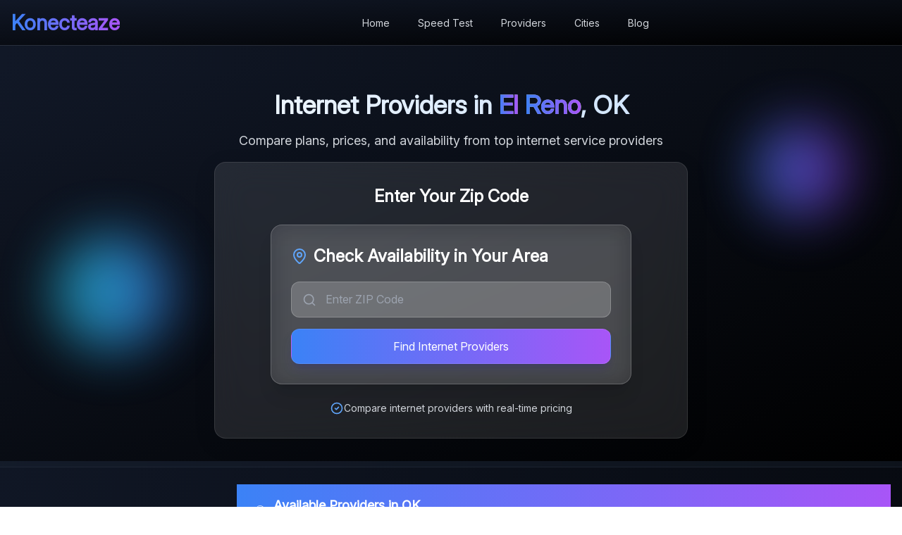

--- FILE ---
content_type: text/html; charset=utf-8
request_url: https://www.konecteaze.com/ok/el-reno
body_size: 18376
content:
<!DOCTYPE html><html lang="en" class="__variable_f367f3"><head><meta charSet="utf-8"/><meta name="viewport" content="width=device-width, initial-scale=1.0"/><meta name="viewport" content="width=device-width, initial-scale=1"/><link rel="stylesheet" href="/_next/static/css/3add334ee59f67ac.css" data-precedence="next"/><link rel="preload" as="script" fetchPriority="low" href="/_next/static/chunks/webpack-a207258873e37ddc.js"/><script src="/_next/static/chunks/fd9d1056-85ca759221d498c8.js" async="" type="73ef3e5d988ccdf140e0283e-text/javascript"></script><script src="/_next/static/chunks/2117-4811fe992c281b40.js" async="" type="73ef3e5d988ccdf140e0283e-text/javascript"></script><script src="/_next/static/chunks/main-app-bf5fafbc12ac6689.js" async="" type="73ef3e5d988ccdf140e0283e-text/javascript"></script><script src="/_next/static/chunks/2972-5371f78b231a6d66.js" async="" type="73ef3e5d988ccdf140e0283e-text/javascript"></script><script src="/_next/static/chunks/6137-304211f89e2bd3b7.js" async="" type="73ef3e5d988ccdf140e0283e-text/javascript"></script><script src="/_next/static/chunks/5449-6732bc441954adad.js" async="" type="73ef3e5d988ccdf140e0283e-text/javascript"></script><script src="/_next/static/chunks/app/layout-7cc947125aec48a7.js" async="" type="73ef3e5d988ccdf140e0283e-text/javascript"></script><script src="/_next/static/chunks/app/error-14c7941e73c7e4ed.js" async="" type="73ef3e5d988ccdf140e0283e-text/javascript"></script><script src="/_next/static/chunks/app/not-found-fc63aa76887ec71c.js" async="" type="73ef3e5d988ccdf140e0283e-text/javascript"></script><script src="/_next/static/chunks/app/global-error-c073677a53f54b80.js" async="" type="73ef3e5d988ccdf140e0283e-text/javascript"></script><script src="/_next/static/chunks/3145-8bdc4230a77ce1ea.js" async="" type="73ef3e5d988ccdf140e0283e-text/javascript"></script><script src="/_next/static/chunks/3280-20d077c4cab21ec4.js" async="" type="73ef3e5d988ccdf140e0283e-text/javascript"></script><script src="/_next/static/chunks/371-fb229a096f135db4.js" async="" type="73ef3e5d988ccdf140e0283e-text/javascript"></script><script src="/_next/static/chunks/4379-d5390ad0a5f8fc9e.js" async="" type="73ef3e5d988ccdf140e0283e-text/javascript"></script><script src="/_next/static/chunks/app/%5Bstate%5D/%5Bcity%5D/page-c2115f229a5dc4e8.js" async="" type="73ef3e5d988ccdf140e0283e-text/javascript"></script><link rel="icon" href="/favicon.svg" type="image/svg+xml"/><title>El Reno, OK Internet Providers | Compare 16 Plans 2025</title><meta name="description" content="Compare 16 internet plans from 5 providers in El Reno, OK including Earthlink, Viasat, COX. dsl, Satellite, Internet options available up to 8 Gbps from $55/mo. Find the best deal today!"/><meta name="keywords" content="internet providers El Reno, Earthlink, Viasat, COX, best internet El Reno OK, cheap internet El Reno, dsl, Satellite, Internet internet El Reno"/><meta name="robots" content="index, follow"/><meta name="fb:app_id" content="250826962271667"/><link rel="canonical" href="https://www.konecteaze.com/ok/el-reno"/><meta name="google-site-verification" content="zKTt5eWpe-aV6zhhLom6RhIw-VPNSb6RL0s7aY3YKig"/><meta name="google-site-verification" content="DweoYwApnBKGY21iciIhh4_30QRSaVnJJ2aUyjedBr4"/><meta name="ahrefs-site-verification" content="c19dd6957522f0b52b30b6b6005b0193b1ac14a30a65e4e9a1baae9455ddc635"/><meta property="og:title" content="El Reno, OK Internet Providers | Compare 16 Plans 2025"/><meta property="og:description" content="Compare 16 internet plans from 5 providers in El Reno, OK including Earthlink, Viasat, COX. dsl, Satellite, Internet options available up to 8 Gbps from $55/mo. Find the best deal today!"/><meta property="og:url" content="https://www.konecteaze.com/ok/el-reno"/><meta property="og:site_name" content="Konecteaze"/><meta property="og:locale" content="en_US"/><meta property="og:type" content="website"/><meta name="twitter:card" content="summary"/><meta name="twitter:site" content="@konecteaze"/><meta name="twitter:creator" content="@konecteaze"/><meta name="twitter:title" content="Find Internet Providers in My Area | Internet Provider Search"/><meta name="twitter:description" content="Find the best internet in your area with KonectEaze. Enter your zip code and find internet providers to compare with our provider search."/><meta name="next-size-adjust"/><link rel="stylesheet" href="/compiled-styles.css"/><script data-cfasync="false"></script><style>
          /* Next.js development error styling overrides */
          body[data-nextjs-data-runtime-error],
          body[data-nextjs-data-next-hydration-error],
          body[data-nextjs-data-missing-suspense-fallback] {
            background: linear-gradient(to bottom right, #0f172a, #1e293b) !important;
            color: white !important;
          }

          /* Error overlay container */
          .nextjs-container-errors-header,
          .nextjs-container-errors,
          .nextjs-toast-errors-parent {
            background: rgba(17, 24, 39, 0.85) !important;
            border: 1px solid rgba(99, 102, 241, 0.3) !important;
            box-shadow: 0 20px 25px -5px rgba(0, 0, 0, 0.2), 0 10px 10px -5px rgba(0, 0, 0, 0.04) !important;
            backdrop-filter: blur(16px) !important;
            border-radius: 0.75rem !important;
          }

          /* Error message styling */
          .nextjs-container-errors-header h1 {
            color: #f3f4f6 !important;
            font-weight: 700 !important;
          }

          /* Error stack trace */
          .nextjs-container-errors-body {
            background: rgba(31, 41, 55, 0.5) !important;
            border: 1px solid rgba(99, 102, 241, 0.2) !important;
            border-radius: 0.5rem !important;
          }

          /* Code frame highlighting */
          .nextjs-container-errors-body > div:not(:first-child) div {
            background-color: rgba(17, 24, 39, 0.7) !important;
            border-color: rgba(99, 102, 241, 0.3) !important;
          }

          /* Line numbers */
          .nextjs-container-errors-body pre {
            color: #94a3b8 !important;
          }

          /* Error stack line */
          .nextjs-call-stack-frame {
            background-color: rgba(31, 41, 55, 0.6) !important;
            color: #e2e8f0 !important;
          }

          /* Error links */
          .nextjs-container-errors-body a {
            color: #93c5fd !important;
          }

          /* Error frame highlighting */
          .nextjs-frame-expanded div:first-of-type {
            background-color: rgba(55, 65, 81, 0.6) !important;
          }
        </style><style>
            /* Admin CSS Styles - Maximum Override Specificity */
            body .dark-gradient-heading,
            body h1.dark-gradient-heading,
            body div h1.dark-gradient-heading,
            .admin-dark .dark-gradient-heading {
              font-size: 2.25rem !important;
              font-weight: 700 !important;
              margin-bottom: 1rem !important;
              background: linear-gradient(to right, #ffffff, #dbeafe, #bfdbfe) !important;
              background-clip: text !important;
              -webkit-background-clip: text !important;
              -moz-background-clip: text !important;
              color: transparent !important;
              line-height: 1.25 !important;
              display: block !important;
              text-align: left !important;
            }
            
            .admin-card {
              background-color: rgb(31 41 55);
              border: 1px solid rgb(55 65 81);
              border-radius: 0.5rem;
              box-shadow: 0 10px 15px -3px rgb(0 0 0 / 0.1);
              padding: 1.5rem;
            }
            
            .admin-card-header {
              margin-bottom: 1rem;
            }
            
            .admin-card-title {
              font-size: 1.125rem;
              font-weight: 600;
              color: white;
              margin-bottom: 0.25rem;
            }
            
            .admin-card-content {
              display: flex;
              flex-direction: column;
              gap: 1rem;
            }
            
            .admin-button {
              display: inline-flex;
              align-items: center;
              gap: 0.5rem;
              padding: 0.5rem 1.5rem;
              border-radius: 9999px;
              font-weight: 600;
              font-size: 0.875rem;
              transition: all 0.2s ease;
              border: none;
              cursor: pointer;
            }
            
            .admin-button:disabled {
              opacity: 0.5;
              cursor: not-allowed;
            }
            
            .admin-button-primary {
              background: linear-gradient(135deg, #10b981 0%, #059669 100%);
              color: #ffffff;
              box-shadow: 0 4px 14px rgba(16, 185, 129, 0.4);
            }
            
            .admin-button-primary:hover:not(:disabled) {
              background: linear-gradient(135deg, #34d399 0%, #10b981 100%);
              box-shadow: 0 6px 20px rgba(16, 185, 129, 0.5);
              transform: translateY(-1px);
            }
            
            .admin-button-secondary {
              background: rgba(75, 85, 99, 0.8);
              color: #e5e7eb;
              border: 1px solid rgba(107, 114, 128, 0.6);
            }
            
            .admin-button-secondary:hover:not(:disabled) {
              background: rgba(107, 114, 128, 0.9);
              transform: translateY(-1px);
            }
            
            .admin-button-danger,
            .admin-button-destructive {
              background: linear-gradient(135deg, #ef4444 0%, #dc2626 100%);
              color: #ffffff;
              box-shadow: 0 4px 14px rgba(239, 68, 68, 0.4);
            }
            
            .admin-button-danger:hover:not(:disabled),
            .admin-button-destructive:hover:not(:disabled) {
              background: linear-gradient(135deg, #f87171 0%, #ef4444 100%);
              box-shadow: 0 6px 20px rgba(239, 68, 68, 0.5);
              transform: translateY(-1px);
            }
            
            .admin-button-sm {
              padding: 0.375rem 0.75rem;
              font-size: 0.875rem;
            }
            
            .admin-input, .admin-select, .admin-textarea {
              width: 100%;
              padding: 0.5rem 0.75rem;
              background-color: rgb(55 65 81);
              border: 1px solid rgb(75 85 99);
              border-radius: 0.375rem;
              color: white;
            }
            
            .admin-input::placeholder {
              color: rgb(156 163 175);
            }
            
            .admin-input-with-icon {
              padding-left: 3.5rem !important;
            }
            
            .admin-label {
              display: block;
              font-size: 0.875rem;
              font-weight: 500;
              color: white;
              margin-bottom: 0.25rem;
            }
            
            .admin-table {
              width: 100%;
              background-color: rgb(31 41 55);
              border: 1px solid rgb(55 65 81);
              border-radius: 0.5rem;
              overflow: hidden;
            }
            
            .admin-table-header {
              background-color: rgb(55 65 81);
              border-bottom: 1px solid rgb(75 85 99);
            }
            
            .admin-table-row {
              display: grid;
              grid-template-columns: 2fr 1fr 1fr 1fr;
              background-color: rgb(31 41 55);
              border-bottom: 1px solid rgb(55 65 81);
            }
            
            .admin-table-row-7col {
              display: grid;
              grid-template-columns: 0.8fr 1.2fr 2fr 1fr 1fr 1fr 0.8fr;
              background-color: rgb(31 41 55);
              border-bottom: 1px solid rgb(55 65 81);
            }
            
            .admin-table-row-7col:hover {
              background-color: rgb(55 65 81);
            }
            
            .admin-table-row-8col {
              display: grid;
              grid-template-columns: 0.5fr 2fr 1.5fr 1fr 1fr 0.8fr 0.8fr 1fr;
              background-color: rgb(31 41 55);
              border-bottom: 1px solid rgb(55 65 81);
            }
            
            .admin-table-row-8col:hover {
              background-color: rgb(55 65 81);
            }
            
            .admin-table-row:hover {
              background-color: rgb(55 65 81);
            }
            
            .admin-table-header-cell, .admin-table-cell {
              padding: 0.75rem 1.5rem;
              font-size: 0.875rem;
            }
            
            .admin-table-header-cell {
              color: rgb(209 213 219);
              font-weight: 500;
              text-transform: uppercase;
              letter-spacing: 0.025em;
            }
            
            .admin-table-cell {
              color: rgb(229 231 235);
            }
            
            .admin-badge {
              display: inline-flex;
              align-items: center;
              padding: 0.125rem 0.625rem;
              border-radius: 9999px;
              font-size: 0.75rem;
              font-weight: 500;
            }
            
            .admin-badge-success {
              background-color: rgb(6 78 59 / 0.2);
              color: rgb(110 231 183);
              border: 1px solid rgb(6 78 59 / 0.5);
            }
            
            .admin-badge-warning {
              background-color: rgb(120 53 15 / 0.2);
              color: rgb(252 211 77);
              border: 1px solid rgb(120 53 15 / 0.5);
            }
            
            .admin-badge-error {
              background-color: rgb(127 29 29 / 0.2);
              color: rgb(248 113 113);
              border: 1px solid rgb(127 29 29 / 0.5);
            }
            
            .admin-badge-info {
              background-color: rgb(30 58 138 / 0.2);
              color: rgb(147 197 253);
              border: 1px solid rgb(30 58 138 / 0.5);
            }
            
            .admin-text-muted {
              color: rgb(156 163 175);
            }
            
            .admin-text-sm {
              font-size: 0.875rem;
              color: rgb(209 213 219);
            }
            
            .admin-text-success {
              color: rgb(34 197 94);
            }
            
            /* Complete Admin Layout System */
            .admin-layout-container {
              position: relative;
              height: 100vh;
              background-color: rgb(17 24 39);
              overflow: hidden;
            }
            
            .admin-sidebar {
              position: fixed;
              top: 0;
              left: 0;
              width: 256px;
              height: 100vh;
              background-color: rgb(31 41 55);
              border-right: 1px solid rgb(55 65 81);
              z-index: 50;
              transform: translateX(-100%);
              transition: transform 0.2s ease-in-out;
            }
            
            .admin-sidebar-open {
              transform: translateX(0);
            }
            
            @media (min-width: 1024px) {
              .admin-sidebar,
              .admin-sidebar-closed {
                transform: translateX(0);
              }
            }
            
            .admin-main-wrapper {
              height: 100vh;
              display: flex;
              flex-direction: column;
              margin-left: 0;
            }
            
            @media (min-width: 1024px) {
              .admin-main-wrapper {
                margin-left: 256px;
              }
            }
            
            .admin-header {
              background-color: rgb(31 41 55);
              border-bottom: 1px solid rgb(55 65 81);
              padding: 0.75rem 1rem;
              display: flex;
              align-items: center;
              gap: 1rem;
            }
            
            .admin-main-content {
              flex: 1;
              overflow-y: auto;
              background-color: rgb(17 24 39);
              padding: 1.5rem;
            }
            
            .admin-content-wrapper {
              max-width: 1280px;
              margin: 0 auto;
              width: 100%;
            }
          </style><script src="/_next/static/chunks/polyfills-42372ed130431b0a.js" noModule="" type="73ef3e5d988ccdf140e0283e-text/javascript"></script></head><body class="flex flex-col min-h-screen"><script type="73ef3e5d988ccdf140e0283e-text/javascript">
            (function() {
              const styles = {
                title: 'color: #3b82f6; font-size: 32px; font-weight: bold; text-shadow: 2px 2px 4px rgba(0,0,0,0.3);',
                subtitle: 'color: #10b981; font-size: 16px; font-weight: bold;',
                normal: 'color: #6b7280; font-size: 14px;',
                warning: 'color: #ef4444; font-size: 14px; font-weight: bold;',
                link: 'color: #8b5cf6; font-size: 14px; font-weight: bold;'
              };
              
              console.log('%c ', 'font-size: 1px;');
              console.log('%c🚀 KONECTEAZE CONSOLE 🚀', styles.title);
              console.log('%c ', 'font-size: 1px;');
              console.log('%c📡 Connecting You to Better Internet Since 2018', styles.subtitle);
              console.log('%c ', 'font-size: 1px;');
              console.log('%cWell, well, well... Look who\'s inspecting the console! 👀', styles.normal);
              console.log('%c ', 'font-size: 1px;');
              console.log('%c🤓 Fellow Developer Spotted!', styles.subtitle);
              console.log('%cWe appreciate your curiosity. Here\'s a gift: our site is built with love,', styles.normal);
              console.log('%ccoffee, and a carefully curated blend of modern web technologies.', styles.normal);
              console.log('%c(Nice try though - we keep our secret sauce... secret 🤫)', styles.normal);
              console.log('%c ', 'font-size: 1px;');
              console.log('%c⚠️ SECURITY WARNING ⚠️', styles.warning);
              console.log('%cIf someone told you to paste code here, they\'re probably trying to hack you.', styles.normal);
              console.log('%cSeriously. Don\'t paste random code into the console. That\'s how the bad guys win.', styles.normal);
              console.log('%c ', 'font-size: 1px;');
              console.log('%c💡 Pro Developer Tip:', styles.subtitle);
              console.log('%cInstead of looking at our code, why not find yourself a better internet plan?', styles.normal);
              console.log('%cYour current provider is probably overcharging you. Just sayin\' 🤷', styles.normal);
              console.log('%cGo ahead, search your ZIP code. We dare you. 🎯', styles.link);
              console.log('%c ', 'font-size: 1px;');
              console.log('%c📊 Fun Stats:', styles.subtitle);
              console.log('%c  • Lines of code: Too many to count', styles.normal);
              console.log('%c  • Coffee consumed: ☕☕☕☕☕ (still going)', styles.normal);
              console.log('%c  • Bugs fixed: 99% (that last 1% is "features")', styles.normal);
              console.log('%c  • Internet providers compared: ALL OF THEM', styles.normal);
              console.log('%c ', 'font-size: 1px;');
              console.log('%cNow go find yourself a better internet plan! 🎯', styles.subtitle);
              console.log('%c ', 'font-size: 1px;');
              console.log('%c- The Konecteaze Team 💙', 'color: #3b82f6; font-size: 14px; font-style: italic;');
              console.log('%c ', 'font-size: 1px;');
              console.log('%cP.S. - Our API is faster than your internet speed. Probably. 🏃‍♂️💨', 'color: #10b981; font-size: 12px; font-style: italic;');
            })();
          </script><div class="min-h-screen flex flex-col"><main class="flex-1"><div class="flex flex-col min-h-screen dark-main"><div class="w-full"><header class="bg-gradient-to-br from-gray-900 to-black shadow-sm border-b border-white/10 sticky top-0 z-40"><div class="container mx-auto px-4 relative"><div class="hidden lg:flex items-center justify-between h-16"><div class="flex-shrink-0"><a class="text-3xl font-bold bg-gradient-to-r from-blue-500 to-purple-500 bg-clip-text text-transparent no-underline hover:no-underline focus:no-underline active:no-underline hover:bg-gradient-to-r hover:from-blue-500 hover:to-purple-500 hover:bg-clip-text hover:text-transparent" href="/">Konecteaze</a></div><nav class="flex-1 mx-8"><div class="flex items-center justify-center space-x-2"><div class="relative"><a class="text-gray-300 hover:text-blue-400 px-4 py-2 text-sm font-medium transition-colors" href="/">Home</a></div><div class="relative"><a class="text-gray-300 hover:text-blue-400 px-4 py-2 text-sm font-medium transition-colors" href="/speed-test">Speed Test</a></div><div class="relative"><a href="#" class="text-gray-300 hover:text-blue-400 px-4 py-2 text-sm font-medium transition-colors ">Providers</a></div><div class="relative"><a href="#" class="text-gray-300 hover:text-blue-400 px-4 py-2 text-sm font-medium transition-colors ">Cities</a></div><div class="relative"><a class="text-gray-300 hover:text-blue-400 px-4 py-2 text-sm font-medium transition-colors" href="/blog">Blog</a></div></div></nav></div><div class="lg:hidden flex items-center justify-between h-16 px-4"><a class="flex-shrink-0 no-underline hover:no-underline" href="/"><div class="flex items-center"><h1 class="font-bold text-xl bg-gradient-to-r from-blue-500 to-purple-500 bg-clip-text text-transparent hover:bg-gradient-to-r hover:from-blue-500 hover:to-purple-500 hover:bg-clip-text hover:text-transparent">Konecteaze</h1></div></a><div class="flex items-center space-x-2"><button type="button" aria-label="Open Menu" class="inline-flex items-center justify-center w-10 h-10 rounded-full text-gray-300 hover:text-blue-400 hover:bg-gray-800 transition-colors duration-200 focus:outline-none focus:ring-2 focus:ring-blue-500 focus:ring-offset-2"><svg xmlns="http://www.w3.org/2000/svg" width="24" height="24" viewBox="0 0 24 24" fill="none" stroke="currentColor" stroke-width="2" stroke-linecap="round" stroke-linejoin="round" class="lucide lucide-menu h-5 w-5" aria-hidden="true"><path d="M4 12h16"></path><path d="M4 18h16"></path><path d="M4 6h16"></path></svg></button></div></div></div></header></div><div class="min-h-screen"><script type="application/ld+json">{"@context":"https://schema.org","@graph":[{"@type":"LocalBusiness","@id":"https://www.konecteaze.com/ok/el-reno#business","name":"Internet Providers in El Reno, OK","description":"Find the best internet providers in El Reno, OK","url":"https://www.konecteaze.com/ok/el-reno","address":{"@type":"PostalAddress","addressLocality":"El Reno","addressRegion":"OK","addressCountry":"US"},"areaServed":{"@type":"City","name":"El Reno","containedInPlace":{"@type":"State","name":"OK"}},"serviceType":"Internet Service Provider Directory","knowsAbout":["Internet Service Providers","Broadband Plans","Fiber Internet","Cable Internet","DSL Internet"],"hasOfferCatalog":{"@type":"OfferCatalog","name":"Internet Plans","itemListElement":[]},"aggregateRating":{"@type":"AggregateRating","ratingValue":4.2,"reviewCount":50},"priceRange":"$29-$99","availability":"https://schema.org/InStock"},{"@type":"FAQPage","@id":"https://www.konecteaze.com/ok/el-reno#faq","mainEntity":[{"@type":"Question","name":"What internet providers are available in El Reno, OK?","acceptedAnswer":{"@type":"Answer","text":"Popular internet providers in El Reno include major companies offering fiber, cable, and DSL services. Compare plans, speeds, and pricing to find the best internet service for your needs."}},{"@type":"Question","name":"What's the fastest internet speed available in El Reno?","acceptedAnswer":{"@type":"Answer","text":"Internet speeds in El Reno range from basic DSL plans to high-speed fiber connections offering up to 1000+ Mbps. Fiber internet typically offers the fastest speeds and most reliable connections."}},{"@type":"Question","name":"How much does internet cost in El Reno, OK?","acceptedAnswer":{"@type":"Answer","text":"Internet plans in El Reno typically range from $29-$99+ per month depending on speed, technology type, and provider. Compare plans to find the best value for your budget and usage needs."}}]},{"@type":"BreadcrumbList","@id":"https://www.konecteaze.com/ok/el-reno#breadcrumbs","itemListElement":[{"@type":"ListItem","position":1,"name":"Internet Providers","item":"https://www.konecteaze.com/"},{"@type":"ListItem","position":2,"name":"OK","item":"https://www.konecteaze.com/ok"},{"@type":"ListItem","position":3,"name":"El Reno","item":"https://www.konecteaze.com/ok/el-reno"}]}]}</script><div class="dark-section"><section class="dark-section relative overflow-hidden min-h-[8vh] flex items-center"><div class="dark-bg-overlay"><div class="bg-grid-pattern"></div></div><div class="floating-orb-1 animate-pulse"></div><div class="floating-orb-2 animate-pulse"></div><div class="dark-container"><div class="text-center space-y-4"><div class="space-y-2"><h1 class="text-3xl md:text-4xl font-bold bg-gradient-to-r from-white to-blue-200 bg-clip-text text-transparent leading-tight text-center mx-auto block w-full">Internet Providers in <span class="bg-gradient-to-r from-blue-500 to-purple-500 bg-clip-text text-transparent">El</span> <span class="bg-gradient-to-r from-blue-500 to-purple-500 bg-clip-text text-transparent">Reno</span>, <!-- -->OK</h1><p class="dark-description text-xl max-w-3xl mx-auto leading-relaxed text-center">Compare plans, prices, and availability from top internet service providers</p></div><div class="max-w-2xl mx-auto"><div class="glassmorphism-card"><h2 class="text-2xl font-semibold mb-6 text-white text-center block w-full">Enter Your Zip Code</h2><div class="w-full max-w-lg mx-auto bg-white/10 backdrop-blur-lg rounded-2xl border border-white/20 shadow-xl p-5 sm:p-7 w-full"><div class="text-white"><h2 class="text-2xl font-bold mb-5 flex items-center dark-text-primary"><svg xmlns="http://www.w3.org/2000/svg" width="24" height="24" viewBox="0 0 24 24" fill="none" stroke="currentColor" stroke-width="2" stroke-linecap="round" stroke-linejoin="round" class="lucide lucide-map-pin h-6 w-6 mr-2 dark-text-accent" aria-hidden="true"><path d="M20 10c0 4.993-5.539 10.193-7.399 11.799a1 1 0 0 1-1.202 0C9.539 20.193 4 14.993 4 10a8 8 0 0 1 16 0"></path><circle cx="12" cy="10" r="3"></circle></svg>Check Availability in Your Area</h2><form class="space-y-4"><div class="relative"><div class="absolute inset-y-0 left-0 pl-4 flex items-center pointer-events-none"><svg xmlns="http://www.w3.org/2000/svg" width="24" height="24" viewBox="0 0 24 24" fill="none" stroke="currentColor" stroke-width="2" stroke-linecap="round" stroke-linejoin="round" class="lucide lucide-search h-5 w-5 dark-text-muted" aria-hidden="true"><path d="m21 21-4.34-4.34"></path><circle cx="11" cy="11" r="8"></circle></svg></div><input type="text" class="block w-full pl-12 pr-4 py-3 bg-white/20 border border-white/20 rounded-xl focus:outline-none focus:ring-2 focus:ring-blue-500 focus:border-transparent dark-text-primary placeholder:dark-text-muted" placeholder="Enter ZIP Code" maxLength="5" pattern="[0-9]{5}" required="" aria-label="ZIP code" value=""/></div><button type="submit" class="w-full dark-button px-6 py-3 rounded-xl font-medium text-base">Find Internet Providers</button></form></div></div><div class="mt-6 flex items-center gap-2 text-sm dark-text-secondary justify-center"><svg class="w-5 h-5 dark-text-accent" fill="none" stroke="currentColor" viewBox="0 0 24 24"><path stroke-linecap="round" stroke-linejoin="round" stroke-width="2" d="M9 12l2 2 4-4m6 2a9 9 0 11-18 0 9 9 0 0118 0z"></path></svg><span class="">Compare internet providers with real-time pricing</span></div></div></div></div></div></section><div class="w-full bg-gray-800/30 backdrop-blur-sm py-1 border-b border-gray-700/30 mb-0"><div class="container mx-auto px-4"></div></div><div class="w-full max-w-7xl mx-auto px-4 pt-6 pb-8 overflow-x-hidden"><div class="flex flex-col lg:flex-row gap-8 relative w-full"><div class="w-full lg:w-80 lg:flex-shrink-0 order-last lg:order-first"><div class="sticky" style="top:30.4px"></div></div><div class="flex-1 order-first lg:order-last w-full"><!--$--><!--$--><div class="container-xl section-padding-sm"><div class="w-full"><div class="provider-results-container mb-0"><div class="provider-results-header"><svg xmlns="http://www.w3.org/2000/svg" class="h-5 w-5 mr-2 text-white" fill="none" viewBox="0 0 24 24" stroke="currentColor"><circle cx="11" cy="11" r="8"></circle><path d="m21 21-4.35-4.35"></path></svg><h2 class="text-lg font-semibold text-white">Available Providers in <!-- -->OK</h2></div><div class="provider-results-content"><div class="provider-results-grid"><div class="city-provider-card animate-fadeIn"><div class="card-header-gradient px-6 py-4 border-b border-white/10"><div class="flex items-center justify-between"><div class="flex items-center space-x-3"><svg xmlns="http://www.w3.org/2000/svg" width="24" height="24" viewBox="0 0 24 24" fill="none" stroke="currentColor" stroke-width="2" stroke-linecap="round" stroke-linejoin="round" class="lucide lucide-wifi h-5 w-5 text-white" aria-hidden="true"><path d="M12 20h.01"></path><path d="M2 8.82a15 15 0 0 1 20 0"></path><path d="M5 12.859a10 10 0 0 1 14 0"></path><path d="M8.5 16.429a5 5 0 0 1 7 0"></path></svg><h3 class="text-lg font-semibold text-white">Earthlink</h3></div><span class="text-white/80 text-xs bg-white/20 px-2 py-1 rounded">dsl</span></div></div><div class="p-6"><div class="flex items-start space-x-4 mb-4"><a class="flex-shrink-0" href="/provider/earthlink"><div class="w-16 h-16 bg-white rounded-lg p-2 shadow-sm"><img alt="Earthlink logo" loading="lazy" width="48" height="48" decoding="async" data-nimg="1" class="w-full h-full object-contain" style="color:transparent" srcSet="/_next/image?url=%2Fimages%2Fproviders%2Fearthlink.png&amp;w=48&amp;q=75 1x, /_next/image?url=%2Fimages%2Fproviders%2Fearthlink.png&amp;w=96&amp;q=75 2x" src="/_next/image?url=%2Fimages%2Fproviders%2Fearthlink.png&amp;w=96&amp;q=75"/></div></a><div class="flex-1 min-w-0"><p class="text-white/80 text-sm mb-3 line-clamp-2">Earthlink offers internet services in your area.</p><div class="grid grid-cols-2 gap-3 mb-4"><div class="bg-white/5 p-3 rounded-lg"><div class="flex items-center text-white/60 text-xs mb-1"><svg xmlns="http://www.w3.org/2000/svg" width="24" height="24" viewBox="0 0 24 24" fill="none" stroke="currentColor" stroke-width="2" stroke-linecap="round" stroke-linejoin="round" class="lucide lucide-download h-3 w-3 mr-1" aria-hidden="true"><path d="M12 15V3"></path><path d="M21 15v4a2 2 0 0 1-2 2H5a2 2 0 0 1-2-2v-4"></path><path d="m7 10 5 5 5-5"></path></svg>Max Speed</div><div class="text-white font-medium text-sm">1000 Mbps</div></div><div class="bg-white/5 p-3 rounded-lg"><div class="flex items-center text-white/60 text-xs mb-1"><svg xmlns="http://www.w3.org/2000/svg" width="24" height="24" viewBox="0 0 24 24" fill="none" stroke="currentColor" stroke-width="2" stroke-linecap="round" stroke-linejoin="round" class="lucide lucide-dollar-sign h-3 w-3 mr-1" aria-hidden="true"><line x1="12" x2="12" y1="2" y2="22"></line><path d="M17 5H9.5a3.5 3.5 0 0 0 0 7h5a3.5 3.5 0 0 1 0 7H6"></path></svg>Starting Price</div><div class="text-white font-medium text-sm">$<!-- -->59.95<!-- -->/mo</div></div></div><div class="flex flex-col sm:flex-row gap-3 mt-4 w-full"><a class="flex-1 button-gradient text-white text-center py-2 px-4 rounded-lg text-sm font-medium no-underline inline-block min-w-[120px]" href="/provider/earthlink">View Plans</a><a href="tel:866-736-7891" class="bg-gradient-to-r from-blue-600 to-purple-600 hover:from-blue-700 hover:to-purple-700 text-white font-bold py-2 px-4 rounded-lg transition-all duration-200 inline-block text-center flex items-center justify-center gap-2"><svg xmlns="http://www.w3.org/2000/svg" width="24" height="24" viewBox="0 0 24 24" fill="none" stroke="currentColor" stroke-width="2" stroke-linecap="round" stroke-linejoin="round" class="lucide lucide-phone h-4 w-4" aria-hidden="true"><path d="M13.832 16.568a1 1 0 0 0 1.213-.303l.355-.465A2 2 0 0 1 17 15h3a2 2 0 0 1 2 2v3a2 2 0 0 1-2 2A18 18 0 0 1 2 4a2 2 0 0 1 2-2h3a2 2 0 0 1 2 2v3a2 2 0 0 1-.8 1.6l-.468.351a1 1 0 0 0-.292 1.233 14 14 0 0 0 6.392 6.384"></path></svg>866-736-7891</a></div></div></div><div class="mt-4 p-3 bg-gray-800/60 rounded-lg border border-gray-700"><div class="text-white/80 text-sm"><span class="font-medium">Disclaimer:</span> <!-- -->Not all internet speeds available in all areas.</div></div><div class="border-t border-white/10 pt-4 mt-4"><h4 class="text-white font-medium mb-3">Available Plans (<!-- -->2<!-- -->)</h4><div class="space-y-3"><div class="bg-white/5 p-3 rounded-lg border border-white/10 shadow-sm"><div class="flex justify-between items-center"><div><div class="text-white font-medium text-sm">EarthLink Fiber 100</div><div class="text-white/60 text-xs">100 Mbps<!-- --> / 100 Mbps</div><div class="text-white/60 text-xs mt-1">Entry-level fiber internet with symmetrical 100 Mbps speeds and unlimited data for small households</div></div><div class="text-right"><div class="text-white font-bold">$59.95/mo</div></div></div></div><div class="bg-white/5 p-3 rounded-lg border border-white/10 shadow-sm"><div class="flex justify-between items-center"><div><div class="text-white font-medium text-sm">EarthLink Fiber 1 Gig</div><div class="text-white/60 text-xs">1000 Mbps<!-- --> / 1000 Mbps</div><div class="text-white/60 text-xs mt-1">Fast symmetrical 1 Gig fiber internet with unlimited data for households with multiple connected devices</div></div><div class="text-right"><div class="text-white font-bold">$89.95/mo</div></div></div></div></div></div></div></div><div class="city-provider-card animate-fadeIn"><div class="card-header-gradient px-6 py-4 border-b border-white/10"><div class="flex items-center justify-between"><div class="flex items-center space-x-3"><svg xmlns="http://www.w3.org/2000/svg" width="24" height="24" viewBox="0 0 24 24" fill="none" stroke="currentColor" stroke-width="2" stroke-linecap="round" stroke-linejoin="round" class="lucide lucide-wifi h-5 w-5 text-white" aria-hidden="true"><path d="M12 20h.01"></path><path d="M2 8.82a15 15 0 0 1 20 0"></path><path d="M5 12.859a10 10 0 0 1 14 0"></path><path d="M8.5 16.429a5 5 0 0 1 7 0"></path></svg><h3 class="text-lg font-semibold text-white">COX</h3></div><span class="text-white/80 text-xs bg-white/20 px-2 py-1 rounded">Internet</span></div></div><div class="p-6"><div class="flex items-start space-x-4 mb-4"><a class="flex-shrink-0" href="/provider/cox"><div class="w-16 h-16 bg-white rounded-lg p-2 shadow-sm"><img alt="COX logo" loading="lazy" width="48" height="48" decoding="async" data-nimg="1" class="w-full h-full object-contain" style="color:transparent" srcSet="/_next/image?url=%2Fimages%2Fproviders%2Fcox-logo.png&amp;w=48&amp;q=75 1x, /_next/image?url=%2Fimages%2Fproviders%2Fcox-logo.png&amp;w=96&amp;q=75 2x" src="/_next/image?url=%2Fimages%2Fproviders%2Fcox-logo.png&amp;w=96&amp;q=75"/></div></a><div class="flex-1 min-w-0"><p class="text-white/80 text-sm mb-3 line-clamp-2">COX offers internet services in your area.</p><div class="grid grid-cols-2 gap-3 mb-4"><div class="bg-white/5 p-3 rounded-lg"><div class="flex items-center text-white/60 text-xs mb-1"><svg xmlns="http://www.w3.org/2000/svg" width="24" height="24" viewBox="0 0 24 24" fill="none" stroke="currentColor" stroke-width="2" stroke-linecap="round" stroke-linejoin="round" class="lucide lucide-download h-3 w-3 mr-1" aria-hidden="true"><path d="M12 15V3"></path><path d="M21 15v4a2 2 0 0 1-2 2H5a2 2 0 0 1-2-2v-4"></path><path d="m7 10 5 5 5-5"></path></svg>Max Speed</div><div class="text-white font-medium text-sm">2000 Mbps</div></div><div class="bg-white/5 p-3 rounded-lg"><div class="flex items-center text-white/60 text-xs mb-1"><svg xmlns="http://www.w3.org/2000/svg" width="24" height="24" viewBox="0 0 24 24" fill="none" stroke="currentColor" stroke-width="2" stroke-linecap="round" stroke-linejoin="round" class="lucide lucide-dollar-sign h-3 w-3 mr-1" aria-hidden="true"><line x1="12" x2="12" y1="2" y2="22"></line><path d="M17 5H9.5a3.5 3.5 0 0 0 0 7h5a3.5 3.5 0 0 1 0 7H6"></path></svg>Starting Price</div><div class="text-white font-medium text-sm">$<!-- -->55<!-- -->/mo</div></div></div><div class="flex flex-col sm:flex-row gap-3 mt-4 w-full"><a class="flex-1 button-gradient text-white text-center py-2 px-4 rounded-lg text-sm font-medium no-underline inline-block min-w-[120px]" href="/provider/cox">View Plans</a><a href="tel:866-738-2705" class="bg-gradient-to-r from-blue-600 to-purple-600 hover:from-blue-700 hover:to-purple-700 text-white font-bold py-2 px-4 rounded-lg transition-all duration-200 inline-block text-center flex items-center justify-center gap-2"><svg xmlns="http://www.w3.org/2000/svg" width="24" height="24" viewBox="0 0 24 24" fill="none" stroke="currentColor" stroke-width="2" stroke-linecap="round" stroke-linejoin="round" class="lucide lucide-phone h-4 w-4" aria-hidden="true"><path d="M13.832 16.568a1 1 0 0 0 1.213-.303l.355-.465A2 2 0 0 1 17 15h3a2 2 0 0 1 2 2v3a2 2 0 0 1-2 2A18 18 0 0 1 2 4a2 2 0 0 1 2-2h3a2 2 0 0 1 2 2v3a2 2 0 0 1-.8 1.6l-.468.351a1 1 0 0 0-.292 1.233 14 14 0 0 0 6.392 6.384"></path></svg>866-738-2705</a></div></div></div><div class="mt-4 p-3 bg-gray-800/60 rounded-lg border border-gray-700"><div class="text-white/80 text-sm"><span class="font-medium">Disclaimer:</span> <!-- -->Not all internet speeds available in all areas.</div></div><div class="border-t border-white/10 pt-4 mt-4"><h4 class="text-white font-medium mb-3">Available Plans (<!-- -->4<!-- -->)</h4><div class="space-y-3"><div class="bg-white/5 p-3 rounded-lg border border-white/10 shadow-sm"><div class="flex justify-between items-center"><div><div class="text-white font-medium text-sm">Cox Go Beyond Fast (2 Gbps)</div><div class="text-white/60 text-xs">2000 Mbps<!-- --> / 100 Mbps</div><div class="text-white/60 text-xs mt-1">High-speed 2 Gbps cable internet with 1.2 TB data cap for power users with multiple 4K streaming devices</div></div><div class="text-right"><div class="text-white font-bold">$115/mo</div><a href="https://www.myfinance.com/reporting/32346940/?utm_campaign=chameleon-konecteaze-cox-dl&amp;sub_id={placeholder}" target="_blank" rel="noopener noreferrer" class="bg-green-600 hover:bg-green-700 text-white text-xs px-3 py-1 rounded mt-2 inline-block">Order Now</a></div></div></div><div class="bg-white/5 p-3 rounded-lg border border-white/10 shadow-sm"><div class="flex justify-between items-center"><div><div class="text-white font-medium text-sm">Cox Fast 300 Mbps</div><div class="text-white/60 text-xs">300 Mbps<!-- --> / 10 Mbps</div><div class="text-white/60 text-xs mt-1">Reliable 250 Mbps cable internet with included modem and 1.25 TB data cap for everyday browsing and streaming</div></div><div class="text-right"><div class="text-white font-bold">$55/mo</div><a href="https://www.myfinance.com/reporting/32346940/?utm_campaign=chameleon-konecteaze-cox-dl&amp;sub_id={placeholder}" target="_blank" rel="noopener noreferrer" class="bg-green-600 hover:bg-green-700 text-white text-xs px-3 py-1 rounded mt-2 inline-block">Order Now</a></div></div></div><div class="bg-white/5 p-3 rounded-lg border border-white/10 shadow-sm"><div class="flex justify-between items-center"><div><div class="text-white font-medium text-sm">Cox Go Even Faster 500 (Gbps)</div><div class="text-white/60 text-xs">1000 Mbps<!-- --> / 35 Mbps</div><div class="text-white/60 text-xs mt-1">Fast 1 Gbps cable internet with no data cap and included modem for heavy users and multiple devices</div></div><div class="text-right"><div class="text-white font-bold">$80/mo</div><a href="https://www.myfinance.com/reporting/32346940/?utm_campaign=chameleon-konecteaze-cox-dl&amp;sub_id={placeholder}" target="_blank" rel="noopener noreferrer" class="bg-green-600 hover:bg-green-700 text-white text-xs px-3 py-1 rounded mt-2 inline-block">Order Now</a></div></div></div><div class="bg-white/5 p-3 rounded-lg border border-white/10 shadow-sm"><div class="flex justify-between items-center"><div><div class="text-white font-medium text-sm">Cox Go Super Fast 1 Gbps</div><div class="text-white/60 text-xs">1000 Mbps<!-- --> / 35 Mbps</div><div class="text-white/60 text-xs mt-1">Premium 2 Gbps cable internet with unlimited data and free Wi-Fi gateway for tech-heavy households</div></div><div class="text-right"><div class="text-white font-bold">$95/mo</div><a href="https://www.myfinance.com/reporting/32346940/?utm_campaign=chameleon-konecteaze-cox-dl&amp;sub_id={placeholder}" target="_blank" rel="noopener noreferrer" class="bg-green-600 hover:bg-green-700 text-white text-xs px-3 py-1 rounded mt-2 inline-block">Order Now</a></div></div></div></div></div></div></div><div class="city-provider-card animate-fadeIn"><div class="card-header-gradient px-6 py-4 border-b border-white/10"><div class="flex items-center justify-between"><div class="flex items-center space-x-3"><svg xmlns="http://www.w3.org/2000/svg" width="24" height="24" viewBox="0 0 24 24" fill="none" stroke="currentColor" stroke-width="2" stroke-linecap="round" stroke-linejoin="round" class="lucide lucide-wifi h-5 w-5 text-white" aria-hidden="true"><path d="M12 20h.01"></path><path d="M2 8.82a15 15 0 0 1 20 0"></path><path d="M5 12.859a10 10 0 0 1 14 0"></path><path d="M8.5 16.429a5 5 0 0 1 7 0"></path></svg><h3 class="text-lg font-semibold text-white">AT&amp;T</h3></div><span class="text-white/80 text-xs bg-white/20 px-2 py-1 rounded">Internet</span></div></div><div class="p-6"><div class="flex items-start space-x-4 mb-4"><a class="flex-shrink-0" href="/provider/att"><div class="w-16 h-16 bg-white rounded-lg p-2 shadow-sm"><img alt="AT&amp;T logo" loading="lazy" width="48" height="48" decoding="async" data-nimg="1" class="w-full h-full object-contain" style="color:transparent" srcSet="/_next/image?url=%2Fimages%2Fproviders%2F20att-internet.png&amp;w=48&amp;q=75 1x, /_next/image?url=%2Fimages%2Fproviders%2F20att-internet.png&amp;w=96&amp;q=75 2x" src="/_next/image?url=%2Fimages%2Fproviders%2F20att-internet.png&amp;w=96&amp;q=75"/></div></a><div class="flex-1 min-w-0"><p class="text-white/80 text-sm mb-3 line-clamp-2">AT&amp;T offers internet services in your area.</p><div class="grid grid-cols-2 gap-3 mb-4"><div class="bg-white/5 p-3 rounded-lg"><div class="flex items-center text-white/60 text-xs mb-1"><svg xmlns="http://www.w3.org/2000/svg" width="24" height="24" viewBox="0 0 24 24" fill="none" stroke="currentColor" stroke-width="2" stroke-linecap="round" stroke-linejoin="round" class="lucide lucide-download h-3 w-3 mr-1" aria-hidden="true"><path d="M12 15V3"></path><path d="M21 15v4a2 2 0 0 1-2 2H5a2 2 0 0 1-2-2v-4"></path><path d="m7 10 5 5 5-5"></path></svg>Max Speed</div><div class="text-white font-medium text-sm">5000 Mbps</div></div><div class="bg-white/5 p-3 rounded-lg"><div class="flex items-center text-white/60 text-xs mb-1"><svg xmlns="http://www.w3.org/2000/svg" width="24" height="24" viewBox="0 0 24 24" fill="none" stroke="currentColor" stroke-width="2" stroke-linecap="round" stroke-linejoin="round" class="lucide lucide-dollar-sign h-3 w-3 mr-1" aria-hidden="true"><line x1="12" x2="12" y1="2" y2="22"></line><path d="M17 5H9.5a3.5 3.5 0 0 0 0 7h5a3.5 3.5 0 0 1 0 7H6"></path></svg>Starting Price</div><div class="text-white font-medium text-sm">$<!-- -->55<!-- -->/mo</div></div></div><div class="flex flex-col sm:flex-row gap-3 mt-4 w-full"><a class="flex-1 button-gradient text-white text-center py-2 px-4 rounded-lg text-sm font-medium no-underline inline-block min-w-[120px]" href="/provider/att">View Plans</a><a href="tel:855-293-0910" class="bg-gradient-to-r from-blue-600 to-purple-600 hover:from-blue-700 hover:to-purple-700 text-white font-bold py-2 px-4 rounded-lg transition-all duration-200 inline-block text-center flex items-center justify-center gap-2"><svg xmlns="http://www.w3.org/2000/svg" width="24" height="24" viewBox="0 0 24 24" fill="none" stroke="currentColor" stroke-width="2" stroke-linecap="round" stroke-linejoin="round" class="lucide lucide-phone h-4 w-4" aria-hidden="true"><path d="M13.832 16.568a1 1 0 0 0 1.213-.303l.355-.465A2 2 0 0 1 17 15h3a2 2 0 0 1 2 2v3a2 2 0 0 1-2 2A18 18 0 0 1 2 4a2 2 0 0 1 2-2h3a2 2 0 0 1 2 2v3a2 2 0 0 1-.8 1.6l-.468.351a1 1 0 0 0-.292 1.233 14 14 0 0 0 6.392 6.384"></path></svg>855-293-0910</a></div></div></div><div class="mt-4 p-3 bg-gray-800/60 rounded-lg border border-gray-700"><div class="text-white/80 text-sm"><span class="font-medium">Disclaimer:</span> <!-- -->AT&amp;T offers one of the best fiber services around, with plans ranging from 100 – 4,700 Mbps.* Starting at $45.00/mo.,* plus taxes (w/ eligible Autopay &amp; Paperless bill), AT&amp;T’s 100 Mbps plan would suit a small household since it provides symmetrical upload and download speeds with reliable fiber technology. If you need more speed, AT&amp;T has no shortage of high-speed plans ranging up to multi-gig speeds.

AT&amp;T customers generally rate the provider well when it comes to speed and reliability. If AT&amp;T is available near you, its fiber plans will provide faster and more reliable speeds than cable, satellite or 5G internet providers.

*Price after $10/mo AutoPay &amp; Paperless bill discount. (Starts w/in 2 bills). Monthly State Cost Recovery Charge applies in NV, OH, TX. One time install fee may apply. See offer details below. Speeds based on wired connection. Actual speeds may vary. For 5GIG, single device wired speed maximum 4.7Gbps. For more info, go to www.att.com/speed101. Updated as of 09/08/25.
**Data Allowance: $10 charge applies for each additional 50GB (up to $100/mo). Unlimited data allowance included with 100Mbps or higher or may also be purchased separately for an add’l $30/mo. For more info, go to www.att.com/internet-usage. Speeds based on wired connection. Actual speeds may vary. For more info, go to www.att.com/speed101.


</div></div><div class="border-t border-white/10 pt-4 mt-4"><h4 class="text-white font-medium mb-3">Available Plans (<!-- -->4<!-- -->)</h4><div class="space-y-3"><div class="bg-white/5 p-3 rounded-lg border border-white/10 shadow-sm"><div class="flex justify-between items-center"><div><div class="text-white font-medium text-sm">AT&amp;T Fiber 2 Gbps plan</div><div class="text-white/60 text-xs">2000 Mbps<!-- --> / 2000 Mbps</div><div class="text-white/60 text-xs mt-1">High-capacity 2 Gbps fiber internet with symmetrical speeds for power users and smart homes</div></div><div class="text-right"><div class="text-white font-bold">$110/mo</div><a href="https://www.jdoqocy.com/click-101544020-17060811$0" target="_blank" rel="noopener noreferrer" class="bg-green-600 hover:bg-green-700 text-white text-xs px-3 py-1 rounded mt-2 inline-block">Order Now</a></div></div></div><div class="bg-white/5 p-3 rounded-lg border border-white/10 shadow-sm"><div class="flex justify-between items-center"><div><div class="text-white font-medium text-sm">AT&amp;T Fiber 300 Mbps plan</div><div class="text-white/60 text-xs">300 Mbps<!-- --> / 300 Mbps</div><div class="text-white/60 text-xs mt-1">Entry-level fiber internet with symmetrical 300 Mbps speeds for small households</div></div><div class="text-right"><div class="text-white font-bold">$55/mo</div><a href="https://www.jdoqocy.com/click-101544020-17060811$0" target="_blank" rel="noopener noreferrer" class="bg-green-600 hover:bg-green-700 text-white text-xs px-3 py-1 rounded mt-2 inline-block">Order Now</a></div></div></div><div class="bg-white/5 p-3 rounded-lg border border-white/10 shadow-sm"><div class="flex justify-between items-center"><div><div class="text-white font-medium text-sm">AT&amp;T Fiber 1 Gig plan</div><div class="text-white/60 text-xs">1000 Mbps<!-- --> / 1000 Mbps</div><div class="text-white/60 text-xs mt-1">Fast gigabit fiber with symmetrical speeds for seamless 4K streaming and online gaming</div></div><div class="text-right"><div class="text-white font-bold">$80/mo</div><a href="https://www.jdoqocy.com/click-101544020-17060811$0" target="_blank" rel="noopener noreferrer" class="bg-green-600 hover:bg-green-700 text-white text-xs px-3 py-1 rounded mt-2 inline-block">Order Now</a></div></div></div><div class="bg-white/5 p-3 rounded-lg border border-white/10 shadow-sm"><div class="flex justify-between items-center"><div><div class="text-white font-medium text-sm">AT&amp;T Fiber 5 Gbps plan</div><div class="text-white/60 text-xs">5000 Mbps<!-- --> / 5000 Mbps</div><div class="text-white/60 text-xs mt-1">Ultra-premium 5 Gbps fiber with HBO Max included for ultimate internet experience and entertainment</div></div><div class="text-right"><div class="text-white font-bold">$180/mo</div><a href="https://www.jdoqocy.com/click-101544020-17060811$0" target="_blank" rel="noopener noreferrer" class="bg-green-600 hover:bg-green-700 text-white text-xs px-3 py-1 rounded mt-2 inline-block">Order Now</a></div></div></div></div></div></div></div><div class="city-provider-card animate-fadeIn"><div class="card-header-gradient px-6 py-4 border-b border-white/10"><div class="flex items-center justify-between"><div class="flex items-center space-x-3"><svg xmlns="http://www.w3.org/2000/svg" width="24" height="24" viewBox="0 0 24 24" fill="none" stroke="currentColor" stroke-width="2" stroke-linecap="round" stroke-linejoin="round" class="lucide lucide-wifi h-5 w-5 text-white" aria-hidden="true"><path d="M12 20h.01"></path><path d="M2 8.82a15 15 0 0 1 20 0"></path><path d="M5 12.859a10 10 0 0 1 14 0"></path><path d="M8.5 16.429a5 5 0 0 1 7 0"></path></svg><h3 class="text-lg font-semibold text-white">Google Fiber</h3></div><span class="text-white/80 text-xs bg-white/20 px-2 py-1 rounded">Fiber</span></div></div><div class="p-6"><div class="flex items-start space-x-4 mb-4"><a class="flex-shrink-0" href="/provider/google-fiber"><div class="w-16 h-16 bg-white rounded-lg p-2 shadow-sm"><img alt="Google Fiber logo" loading="lazy" width="48" height="48" decoding="async" data-nimg="1" class="w-full h-full object-contain" style="color:transparent" srcSet="/_next/image?url=%2Fimages%2Fproviders%2Fgoogle-fiber-logo.png&amp;w=48&amp;q=75 1x, /_next/image?url=%2Fimages%2Fproviders%2Fgoogle-fiber-logo.png&amp;w=96&amp;q=75 2x" src="/_next/image?url=%2Fimages%2Fproviders%2Fgoogle-fiber-logo.png&amp;w=96&amp;q=75"/></div></a><div class="flex-1 min-w-0"><p class="text-white/80 text-sm mb-3 line-clamp-2">Google Fiber offers internet services in your area.</p><div class="grid grid-cols-2 gap-3 mb-4"><div class="bg-white/5 p-3 rounded-lg"><div class="flex items-center text-white/60 text-xs mb-1"><svg xmlns="http://www.w3.org/2000/svg" width="24" height="24" viewBox="0 0 24 24" fill="none" stroke="currentColor" stroke-width="2" stroke-linecap="round" stroke-linejoin="round" class="lucide lucide-download h-3 w-3 mr-1" aria-hidden="true"><path d="M12 15V3"></path><path d="M21 15v4a2 2 0 0 1-2 2H5a2 2 0 0 1-2-2v-4"></path><path d="m7 10 5 5 5-5"></path></svg>Max Speed</div><div class="text-white font-medium text-sm">8000 Mbps</div></div><div class="bg-white/5 p-3 rounded-lg"><div class="flex items-center text-white/60 text-xs mb-1"><svg xmlns="http://www.w3.org/2000/svg" width="24" height="24" viewBox="0 0 24 24" fill="none" stroke="currentColor" stroke-width="2" stroke-linecap="round" stroke-linejoin="round" class="lucide lucide-dollar-sign h-3 w-3 mr-1" aria-hidden="true"><line x1="12" x2="12" y1="2" y2="22"></line><path d="M17 5H9.5a3.5 3.5 0 0 0 0 7h5a3.5 3.5 0 0 1 0 7H6"></path></svg>Starting Price</div><div class="text-white font-medium text-sm">$<!-- -->70<!-- -->/mo</div></div></div><div class="flex flex-col sm:flex-row gap-3 mt-4 w-full"><a class="flex-1 button-gradient text-white text-center py-2 px-4 rounded-lg text-sm font-medium no-underline inline-block min-w-[120px]" href="/provider/google-fiber">View Plans</a><a href="tel:866-777-7550" class="bg-gradient-to-r from-blue-600 to-purple-600 hover:from-blue-700 hover:to-purple-700 text-white font-bold py-2 px-4 rounded-lg transition-all duration-200 inline-block text-center flex items-center justify-center gap-2"><svg xmlns="http://www.w3.org/2000/svg" width="24" height="24" viewBox="0 0 24 24" fill="none" stroke="currentColor" stroke-width="2" stroke-linecap="round" stroke-linejoin="round" class="lucide lucide-phone h-4 w-4" aria-hidden="true"><path d="M13.832 16.568a1 1 0 0 0 1.213-.303l.355-.465A2 2 0 0 1 17 15h3a2 2 0 0 1 2 2v3a2 2 0 0 1-2 2A18 18 0 0 1 2 4a2 2 0 0 1 2-2h3a2 2 0 0 1 2 2v3a2 2 0 0 1-.8 1.6l-.468.351a1 1 0 0 0-.292 1.233 14 14 0 0 0 6.392 6.384"></path></svg>866-777-7550</a></div></div></div><div class="mt-4 p-3 bg-gray-800/60 rounded-lg border border-gray-700"><div class="text-white/80 text-sm"><span class="font-medium">Disclaimer:</span> <!-- -->Pricing per month plus taxes for length of contract, unless otherwise stated. Additional fees and terms may apply. Pricing may or may not reflect promotional, bundle and/or other offers available. Pricing varies by location and availability. All prices subject to change at any time. May or may not be available based on service address. Speeds may vary.</div></div><div class="border-t border-white/10 pt-4 mt-4"><h4 class="text-white font-medium mb-3">Available Plans (<!-- -->4<!-- -->)</h4><div class="space-y-3"><div class="bg-white/5 p-3 rounded-lg border border-white/10 shadow-sm"><div class="flex justify-between items-center"><div><div class="text-white font-medium text-sm">Google Fiber 8 Gbps</div><div class="text-white/60 text-xs">8000 Mbps<!-- --> / 8000 Mbps</div><div class="text-white/60 text-xs mt-1">Premium 8 Gbps symmetrical fiber for ultimate performance in multi-user environments and professional applications</div></div><div class="text-right"><div class="text-white font-bold">$150/mo</div><a href="https://www.myfinance.com/reporting/32346943/?utm_campaign=chameleon-konecteaze-googlefiber-dl&amp;sub_id={sub_id}" target="_blank" rel="noopener noreferrer" class="bg-green-600 hover:bg-green-700 text-white text-xs px-3 py-1 rounded mt-2 inline-block">Order Now</a></div></div></div><div class="bg-white/5 p-3 rounded-lg border border-white/10 shadow-sm"><div class="flex justify-between items-center"><div><div class="text-white font-medium text-sm">Google Fiber 1 Gig</div><div class="text-white/60 text-xs">1000 Mbps<!-- --> / 1000 Mbps</div><div class="text-white/60 text-xs mt-1">Fast symmetrical 1 Gig fiber with included router for seamless streaming and work-from-home</div></div><div class="text-right"><div class="text-white font-bold">$70/mo</div><a href="https://www.myfinance.com/reporting/32346943/?utm_campaign=chameleon-konecteaze-googlefiber-dl&amp;sub_id={sub_id}" target="_blank" rel="noopener noreferrer" class="bg-green-600 hover:bg-green-700 text-white text-xs px-3 py-1 rounded mt-2 inline-block">Order Now</a></div></div></div><div class="bg-white/5 p-3 rounded-lg border border-white/10 shadow-sm"><div class="flex justify-between items-center"><div><div class="text-white font-medium text-sm">Google Fiber 2 Gig</div><div class="text-white/60 text-xs">2000 Mbps<!-- --> / 1000 Mbps</div><div class="text-white/60 text-xs mt-1">High-speed 2 Gig fiber with Wi-Fi 6E mesh system for whole-home coverage and multiple devices</div></div><div class="text-right"><div class="text-white font-bold">$100/mo</div><a href="https://www.myfinance.com/reporting/32346943/?utm_campaign=chameleon-konecteaze-googlefiber-dl&amp;sub_id={sub_id}" target="_blank" rel="noopener noreferrer" class="bg-green-600 hover:bg-green-700 text-white text-xs px-3 py-1 rounded mt-2 inline-block">Order Now</a></div></div></div><div class="bg-white/5 p-3 rounded-lg border border-white/10 shadow-sm"><div class="flex justify-between items-center"><div><div class="text-white font-medium text-sm">Google Fiber 5 Gig</div><div class="text-white/60 text-xs">5000 Mbps<!-- --> / 5000 Mbps</div><div class="text-white/60 text-xs mt-1">Ultra-fast 5 Gig fiber with Wi-Fi 6 router and mesh system for whole-home coverage and multiple high-demand devices</div></div><div class="text-right"><div class="text-white font-bold">$125/mo</div><a href="https://www.myfinance.com/reporting/32346943/?utm_campaign=chameleon-konecteaze-googlefiber-dl&amp;sub_id={sub_id}" target="_blank" rel="noopener noreferrer" class="bg-green-600 hover:bg-green-700 text-white text-xs px-3 py-1 rounded mt-2 inline-block">Order Now</a></div></div></div></div></div></div></div><div class="city-provider-card animate-fadeIn"><div class="card-header-gradient px-6 py-4 border-b border-white/10"><div class="flex items-center justify-between"><div class="flex items-center space-x-3"><svg xmlns="http://www.w3.org/2000/svg" width="24" height="24" viewBox="0 0 24 24" fill="none" stroke="currentColor" stroke-width="2" stroke-linecap="round" stroke-linejoin="round" class="lucide lucide-wifi h-5 w-5 text-white" aria-hidden="true"><path d="M12 20h.01"></path><path d="M2 8.82a15 15 0 0 1 20 0"></path><path d="M5 12.859a10 10 0 0 1 14 0"></path><path d="M8.5 16.429a5 5 0 0 1 7 0"></path></svg><h3 class="text-lg font-semibold text-white">Viasat</h3></div><span class="text-white/80 text-xs bg-white/20 px-2 py-1 rounded">Satellite</span></div></div><div class="p-6"><div class="flex items-start space-x-4 mb-4"><a class="flex-shrink-0" href="/provider/viasat"><div class="w-16 h-16 bg-white rounded-lg p-2 shadow-sm"><img alt="Viasat logo" loading="lazy" width="48" height="48" decoding="async" data-nimg="1" class="w-full h-full object-contain" style="color:transparent" srcSet="/_next/image?url=%2Fimages%2Fproviders%2Fviasat-logo.png&amp;w=48&amp;q=75 1x, /_next/image?url=%2Fimages%2Fproviders%2Fviasat-logo.png&amp;w=96&amp;q=75 2x" src="/_next/image?url=%2Fimages%2Fproviders%2Fviasat-logo.png&amp;w=96&amp;q=75"/></div></a><div class="flex-1 min-w-0"><p class="text-white/80 text-sm mb-3 line-clamp-2">Viasat offers internet services in your area.</p><div class="grid grid-cols-2 gap-3 mb-4"><div class="bg-white/5 p-3 rounded-lg"><div class="flex items-center text-white/60 text-xs mb-1"><svg xmlns="http://www.w3.org/2000/svg" width="24" height="24" viewBox="0 0 24 24" fill="none" stroke="currentColor" stroke-width="2" stroke-linecap="round" stroke-linejoin="round" class="lucide lucide-download h-3 w-3 mr-1" aria-hidden="true"><path d="M12 15V3"></path><path d="M21 15v4a2 2 0 0 1-2 2H5a2 2 0 0 1-2-2v-4"></path><path d="m7 10 5 5 5-5"></path></svg>Max Speed</div><div class="text-white font-medium text-sm">2000 Mbps</div></div><div class="bg-white/5 p-3 rounded-lg"><div class="flex items-center text-white/60 text-xs mb-1"><svg xmlns="http://www.w3.org/2000/svg" width="24" height="24" viewBox="0 0 24 24" fill="none" stroke="currentColor" stroke-width="2" stroke-linecap="round" stroke-linejoin="round" class="lucide lucide-dollar-sign h-3 w-3 mr-1" aria-hidden="true"><line x1="12" x2="12" y1="2" y2="22"></line><path d="M17 5H9.5a3.5 3.5 0 0 0 0 7h5a3.5 3.5 0 0 1 0 7H6"></path></svg>Starting Price</div><div class="text-white font-medium text-sm">$<!-- -->70<!-- -->/mo</div></div></div><div class="flex flex-col sm:flex-row gap-3 mt-4 w-full"><a class="flex-1 button-gradient text-white text-center py-2 px-4 rounded-lg text-sm font-medium no-underline inline-block min-w-[120px]" href="/provider/viasat">View Plans</a><a href="tel:866-736-7850" class="bg-gradient-to-r from-blue-600 to-purple-600 hover:from-blue-700 hover:to-purple-700 text-white font-bold py-2 px-4 rounded-lg transition-all duration-200 inline-block text-center flex items-center justify-center gap-2"><svg xmlns="http://www.w3.org/2000/svg" width="24" height="24" viewBox="0 0 24 24" fill="none" stroke="currentColor" stroke-width="2" stroke-linecap="round" stroke-linejoin="round" class="lucide lucide-phone h-4 w-4" aria-hidden="true"><path d="M13.832 16.568a1 1 0 0 0 1.213-.303l.355-.465A2 2 0 0 1 17 15h3a2 2 0 0 1 2 2v3a2 2 0 0 1-2 2A18 18 0 0 1 2 4a2 2 0 0 1 2-2h3a2 2 0 0 1 2 2v3a2 2 0 0 1-.8 1.6l-.468.351a1 1 0 0 0-.292 1.233 14 14 0 0 0 6.392 6.384"></path></svg>866-736-7850</a></div></div></div><div class="mt-4 p-3 bg-gray-800/60 rounded-lg border border-gray-700"><div class="text-white/80 text-sm"><span class="font-medium">Disclaimer:</span> <!-- -->Not all internet speeds available in all areas.</div></div><div class="border-t border-white/10 pt-4 mt-4"><h4 class="text-white font-medium mb-3">Available Plans (<!-- -->2<!-- -->)</h4><div class="space-y-3"><div class="bg-white/5 p-3 rounded-lg border border-white/10 shadow-sm"><div class="flex justify-between items-center"><div><div class="text-white font-medium text-sm">Viasat Unlimited Silver 25</div><div class="text-white/60 text-xs">300 Mbps<!-- --> / 300 Mbps</div><div class="text-white/60 text-xs mt-1">Reliable satellite internet with 100 GB priority data and $300 gift card for rural areas</div></div><div class="text-right"><div class="text-white font-bold">$70/mo</div></div></div></div><div class="bg-white/5 p-3 rounded-lg border border-white/10 shadow-sm"><div class="flex justify-between items-center"><div><div class="text-white font-medium text-sm">Viasat Unlimited Silver 25</div><div class="text-white/60 text-xs">2000 Mbps<!-- --> / 2000 Mbps</div><div class="text-white/60 text-xs mt-1">High-speed satellite internet with 100 GB priority data and $300 gift card for rural areas with limited options</div></div><div class="text-right"><div class="text-white font-bold">$70/mo</div></div></div></div></div></div></div></div></div></div></div></div></div><!--/$--><!--/$--><div class="glassmorphism-card p-6 mb-8 w-full "><div class="seo-content text-gray-300"><h2 class="text-2xl font-semibold text-white mb-4">Internet Service Providers in El Reno, OK</h2><p class="mb-4">Finding the right internet service provider in El Reno can make all the difference in your online experience. Whether you&#x27;re working from home, streaming your favorite shows, or gaming with friends, having reliable, high-speed internet is essential.</p><div class="grid grid-cols-1 md:grid-cols-2 lg:grid-cols-4 gap-4 mb-6"><div class="bg-gradient-to-br from-blue-600/20 to-blue-800/20 border-blue-500/30 text-blue-400 p-4 rounded-lg border"><div class="flex items-center gap-2 mb-1"><div class="text-2xl font-bold text-blue-400">5</div></div><div class="text-sm text-gray-400">Internet Providers</div></div><div class="bg-gradient-to-br from-green-600/20 to-green-800/20 border-green-500/30 text-green-400 p-4 rounded-lg border"><div class="flex items-center gap-2 mb-1"><div class="text-2xl font-bold text-green-400">16</div></div><div class="text-sm text-gray-400">Available Plans</div></div><div class="bg-gradient-to-br from-purple-600/20 to-purple-800/20 border-purple-500/30 text-purple-400 p-4 rounded-lg border"><div class="flex items-center gap-2 mb-1"><div class="text-2xl font-bold text-purple-400">$55.00</div></div><div class="text-sm text-gray-400">Starting Price</div></div><div class="bg-gradient-to-br from-orange-600/20 to-orange-800/20 border-orange-500/30 text-orange-400 p-4 rounded-lg border"><div class="flex items-center gap-2 mb-1"><div class="text-2xl font-bold text-orange-400">5000 Mbps</div></div><div class="text-sm text-gray-400">Max Speed</div></div></div><div class="space-y-6"><div><h3 class="text-xl font-semibold text-white mb-3">Internet Service Options Available in El Reno</h3><div class="text-gray-300 prose prose-invert max-w-none mb-4"><div class="space-y-4">
      <div class="border-l-4 border-green-500 pl-4">
        <h4 class="text-green-300 font-medium mb-2">Cable Internet Options</h4>
        <p class="text-white/80 text-sm">COX offer reliable cable internet in El Reno with speeds typically ranging from 100 Mbps to 1000 Mbps, providing excellent value for families and households with multiple connected devices.</p>
      </div>
          
      <div class="border-l-4 border-yellow-500 pl-4">
        <h4 class="text-yellow-300 font-medium mb-2">Additional Internet Options</h4>
        <p class="text-white/80 text-sm">Additional providers in El Reno offer DSL, fixed wireless, and satellite internet options starting at $55/month, ensuring connectivity is available throughout the El Reno area regardless of location.</p>
      </div></div></div></div><div><h3 class="text-xl font-semibold text-white mb-3">Internet Provider Benefits in El Reno, OK</h3><div class="text-gray-300 prose prose-invert max-w-none mb-4">
        <ul class="space-y-2 text-white/80">
          
          <li class="flex items-start gap-2">
            <span class="text-emerald-400 mt-1">•</span>
            <span>Compare 5 different providers in El Reno to find the best value for your needs</span>
          </li>
          <li class="flex items-start gap-2">
            <span class="text-emerald-400 mt-1">•</span>
            <span>Access to gigabit speeds up to 5000 Mbps for demanding applications</span>
          </li>
          <li class="flex items-start gap-2">
            <span class="text-emerald-400 mt-1">•</span>
            <span>Fiber internet available in parts of El Reno for the fastest, most reliable connections</span>
          </li>
          <li class="flex items-start gap-2">
            <span class="text-emerald-400 mt-1">•</span>
            <span>Local El Reno service and support from established internet providers</span>
          </li>
          <li class="flex items-start gap-2">
            <span class="text-emerald-400 mt-1">•</span>
            <span>Flexible contract options including no-contract plans available in El Reno</span>
          </li>
        </ul>
      </div></div></div></div></div></div></div></div></div></div><div class="bg-gray-900 border-y border-gray-800"><div class="container mx-auto py-6 px-4 sm:px-6 lg:px-8"><div class="max-w-4xl mx-auto"><div class="flex flex-col sm:flex-row items-center justify-between gap-4"><div class="flex items-center gap-3"><svg xmlns="http://www.w3.org/2000/svg" width="24" height="24" viewBox="0 0 24 24" fill="none" stroke="currentColor" stroke-width="2" stroke-linecap="round" stroke-linejoin="round" class="lucide lucide-bell h-6 w-6 text-blue-400" aria-hidden="true"><path d="M10.268 21a2 2 0 0 0 3.464 0"></path><path d="M3.262 15.326A1 1 0 0 0 4 17h16a1 1 0 0 0 .74-1.673C19.41 13.956 18 12.499 18 8A6 6 0 0 0 6 8c0 4.499-1.411 5.956-2.738 7.326"></path></svg><h3 class="text-lg font-semibold text-white">Get Deal Alerts</h3><p class="text-sm text-gray-300 hidden md:inline">Be the first to know about price drops and special offers</p></div><form class="flex w-full sm:max-w-md gap-2"><input type="email" class="flex h-10 w-full rounded-md border px-3 py-2 text-sm ring-offset-background file:border-0 file:bg-transparent file:text-sm file:font-medium placeholder:text-muted-foreground focus-visible:outline-none focus-visible:ring-2 focus-visible:ring-ring focus-visible:ring-offset-2 disabled:cursor-not-allowed disabled:opacity-50 flex-1 bg-gray-800 border-gray-700 text-white" placeholder="Enter your email address" value=""/><button class="inline-flex items-center justify-center whitespace-nowrap rounded-md text-sm font-medium transition-colors focus-visible:outline-none focus-visible:ring-1 focus-visible:ring-ring disabled:pointer-events-none disabled:opacity-50 bg-primary shadow hover:bg-primary/90 h-9 px-4 py-2 primary-gradient text-white" type="submit">Sign up</button></form></div><p class="mt-2 text-xs text-gray-400">By signing up, you agree to our<!-- --> <a class="text-blue-400 hover:text-blue-300" href="/privacy-policy">Privacy Policy</a>. You can unsubscribe at any time.</p></div></div></div><footer class="border-t bg-background w-full mt-8"><div class="container py-8"><div class="w-full"><div class="hidden md:block"><div class="grid grid-cols-1 md:grid-cols-4 gap-8"><div class="footer-column"><h3 class="font-semibold mb-4">Company</h3><ul class="space-y-4"><li><a class="text-sm bg-gradient-to-r from-blue-500 to-purple-500 bg-clip-text text-transparent hover:from-blue-600 hover:to-purple-600" href="/about">About Us</a></li></ul></div><div class="footer-column"><h3 class="font-semibold mb-4">Resources</h3><ul class="space-y-4"><li><a class="text-sm bg-gradient-to-r from-blue-500 to-purple-500 bg-clip-text text-transparent hover:from-blue-600 hover:to-purple-600" href="/blog">Blog</a></li><li><a class="text-sm bg-gradient-to-r from-blue-500 to-purple-500 bg-clip-text text-transparent hover:from-blue-600 hover:to-purple-600" href="/provider-support">Provider Support</a></li></ul></div><div class="footer-column"><h3 class="font-semibold mb-4">Legal</h3><ul class="space-y-4"><li><a class="text-sm bg-gradient-to-r from-blue-500 to-purple-500 bg-clip-text text-transparent hover:from-blue-600 hover:to-purple-600" href="/privacy-policy">Privacy Policy</a></li><li><a class="text-sm bg-gradient-to-r from-blue-500 to-purple-500 bg-clip-text text-transparent hover:from-blue-600 hover:to-purple-600" href="/terms">Terms of Service</a></li><li><a class="text-sm bg-gradient-to-r from-blue-500 to-purple-500 bg-clip-text text-transparent hover:from-blue-600 hover:to-purple-600" href="/cookie-policy">Cookie Policy</a></li><li><a class="text-sm bg-gradient-to-r from-blue-500 to-purple-500 bg-clip-text text-transparent hover:from-blue-600 hover:to-purple-600" href="/do-not-sell">Do Not Sell</a></li></ul></div><div class="footer-column"><h3 class="font-semibold mb-4">Connect</h3><ul class="space-y-4"><li><a class="text-sm bg-gradient-to-r from-blue-500 to-purple-500 bg-clip-text text-transparent hover:from-blue-600 hover:to-purple-600" href="/contact">Contact Us</a></li></ul></div></div></div></div><div class="flex flex-col items-center gap-4 mt-8 pt-8 border-t border-slate-200 md:flex-row md:py-4"><div class="flex flex-col items-center gap-4 px-6 md:flex-row md:gap-4 md:px-0"><a href="/" class="flex items-center gap-2"><span class="font-bold bg-gradient-to-r from-blue-500 to-purple-500 bg-clip-text text-transparent">Konecteaze</span></a><nav class="flex items-center gap-4 text-sm"><a href="/sitemap" class="text-muted-foreground hover:text-foreground">Site Map</a></nav></div><div class="flex flex-1 items-center justify-end space-x-4"><a href="https://www.facebook.com/konecteaze/" target="_blank" rel="noopener noreferrer" class="text-muted-foreground hover:text-foreground"><svg xmlns="http://www.w3.org/2000/svg" width="24" height="24" viewBox="0 0 24 24" fill="none" stroke="currentColor" stroke-width="2" stroke-linecap="round" stroke-linejoin="round" class="lucide lucide-facebook h-5 w-5" aria-hidden="true"><path d="M18 2h-3a5 5 0 0 0-5 5v3H7v4h3v8h4v-8h3l1-4h-4V7a1 1 0 0 1 1-1h3z"></path></svg><span class="sr-only">Facebook</span></a><a href="https://twitter.com/konecteaze" target="_blank" rel="noopener noreferrer" class="text-muted-foreground hover:text-foreground"><svg xmlns="http://www.w3.org/2000/svg" width="24" height="24" viewBox="0 0 24 24" fill="none" stroke="currentColor" stroke-width="2" stroke-linecap="round" stroke-linejoin="round" class="lucide lucide-twitter h-5 w-5" aria-hidden="true"><path d="M22 4s-.7 2.1-2 3.4c1.6 10-9.4 17.3-18 11.6 2.2.1 4.4-.6 6-2C3 15.5.5 9.6 3 5c2.2 2.6 5.6 4.1 9 4-.9-4.2 4-6.6 7-3.8 1.1 0 3-1.2 3-1.2z"></path></svg><span class="sr-only">Twitter</span></a><a href="https://www.instagram.com/konecteaze/" target="_blank" rel="noopener noreferrer" class="text-muted-foreground hover:text-foreground"><svg xmlns="http://www.w3.org/2000/svg" width="24" height="24" viewBox="0 0 24 24" fill="none" stroke="currentColor" stroke-width="2" stroke-linecap="round" stroke-linejoin="round" class="lucide lucide-instagram h-5 w-5" aria-hidden="true"><rect width="20" height="20" x="2" y="2" rx="5" ry="5"></rect><path d="M16 11.37A4 4 0 1 1 12.63 8 4 4 0 0 1 16 11.37z"></path><line x1="17.5" x2="17.51" y1="6.5" y2="6.5"></line></svg><span class="sr-only">Instagram</span></a><a href="#" target="_blank" rel="noopener noreferrer" class="text-muted-foreground hover:text-foreground"><svg xmlns="http://www.w3.org/2000/svg" width="24" height="24" viewBox="0 0 24 24" fill="none" stroke="currentColor" stroke-width="2" stroke-linecap="round" stroke-linejoin="round" class="lucide lucide-linkedin h-5 w-5" aria-hidden="true"><path d="M16 8a6 6 0 0 1 6 6v7h-4v-7a2 2 0 0 0-2-2 2 2 0 0 0-2 2v7h-4v-7a6 6 0 0 1 6-6z"></path><rect width="4" height="12" x="2" y="9"></rect><circle cx="4" cy="4" r="2"></circle></svg><span class="sr-only">LinkedIn</span></a></div><div class="mt-4 text-center text-sm text-muted-foreground md:mt-0 md:ml-4">© <!-- -->2026<!-- --> Konecteaze Pro. All rights reserved.</div></div></div></footer><button aria-label="Back to top" title="Back to top" class="fixed bottom-6 right-6 p-3 rounded-full bg-primary text-primary-foreground shadow-lg transition-all duration-300 z-50 opacity-0 translate-y-10 pointer-events-none"><svg xmlns="http://www.w3.org/2000/svg" width="24" height="24" viewBox="0 0 24 24" fill="none" stroke="currentColor" stroke-width="2" stroke-linecap="round" stroke-linejoin="round" class="lucide lucide-arrow-up h-5 w-5" aria-hidden="true"><path d="m5 12 7-7 7 7"></path><path d="M12 19V5"></path></svg></button></div></main></div><script src="/_next/static/chunks/webpack-a207258873e37ddc.js" async="" type="73ef3e5d988ccdf140e0283e-text/javascript"></script><script type="73ef3e5d988ccdf140e0283e-text/javascript">(self.__next_f=self.__next_f||[]).push([0]);self.__next_f.push([2,null])</script><script type="73ef3e5d988ccdf140e0283e-text/javascript">self.__next_f.push([1,"1:HL[\"/_next/static/media/e4af272ccee01ff0-s.p.woff2\",\"font\",{\"crossOrigin\":\"\",\"type\":\"font/woff2\"}]\n2:HL[\"/_next/static/css/3add334ee59f67ac.css\",\"style\"]\n"])</script><script type="73ef3e5d988ccdf140e0283e-text/javascript">self.__next_f.push([1,"3:I[12846,[],\"\"]\n6:I[4707,[],\"\"]\n9:I[36423,[],\"\"]\nd:I[86753,[\"2972\",\"static/chunks/2972-5371f78b231a6d66.js\",\"6137\",\"static/chunks/6137-304211f89e2bd3b7.js\",\"5449\",\"static/chunks/5449-6732bc441954adad.js\",\"3185\",\"static/chunks/app/layout-7cc947125aec48a7.js\"],\"default\"]\ne:I[60415,[\"2972\",\"static/chunks/2972-5371f78b231a6d66.js\",\"6137\",\"static/chunks/6137-304211f89e2bd3b7.js\",\"5449\",\"static/chunks/5449-6732bc441954adad.js\",\"3185\",\"static/chunks/app/layout-7cc947125aec48a7.js\"],\"ThemeProvider\"]\nf:I[35368,[\"2972\",\"static/chunks/2972-5371f78b231a6d66.js\",\"6137\",\"static/chunks/6137-304211f89e2bd3b7.js\",\"5449\",\"static/chunks/5449-6732bc441954adad.js\",\"3185\",\"static/chunks/app/layout-7cc947125aec48a7.js\"],\"QueryProvider\"]\n10:I[83455,[\"2972\",\"static/chunks/2972-5371f78b231a6d66.js\",\"6137\",\"static/chunks/6137-304211f89e2bd3b7.js\",\"5449\",\"static/chunks/5449-6732bc441954adad.js\",\"3185\",\"static/chunks/app/layout-7cc947125aec48a7.js\"],\"AnalyticsProvider\"]\n11:I[93285,[\"2972\",\"static/chunks/2972-5371f78b231a6d66.js\",\"6137\",\"static/chunks/6137-304211f89e2bd3b7.js\",\"5449\",\"static/chunks/5449-6732bc441954adad.js\",\"3185\",\"static/chunks/app/layout-7cc947125aec48a7.js\"],\"ErrorBoundary\"]\n12:I[83231,[\"2972\",\"static/chunks/2972-5371f78b231a6d66.js\",\"6137\",\"static/chunks/6137-304211f89e2bd3b7.js\",\"5449\",\"static/chunks/5449-6732bc441954adad.js\",\"3185\",\"static/chunks/app/layout-7cc947125aec48a7.js\"],\"JsonLd\"]\n13:I[92646,[\"2972\",\"static/chunks/2972-5371f78b231a6d66.js\",\"6137\",\"static/chunks/6137-304211f89e2bd3b7.js\",\"5449\",\"static/chunks/5449-6732bc441954adad.js\",\"3185\",\"static/chunks/app/layout-7cc947125aec48a7.js\"],\"ToastContextProvider\"]\n14:I[44196,[\"2972\",\"static/chunks/2972-5371f78b231a6d66.js\",\"6137\",\"static/chunks/6137-304211f89e2bd3b7.js\",\"5449\",\"static/chunks/5449-6732bc441954adad.js\",\"3185\",\"static/chunks/app/layout-7cc947125aec48a7.js\"],\"ConditionalHeaderFooter\"]\n15:I[18958,[\"2972\",\"static/chunks/2972-5371f78b231a6d66.js\",\"6137\",\"static/chunks/6137-304211f89e2bd3b7.js\",\"7601\",\"static/chunks/app/error-14c7941e73c7e4ed.js\"],\"defaul"])</script><script type="73ef3e5d988ccdf140e0283e-text/javascript">self.__next_f.push([1,"t\"]\n16:I[75292,[\"2972\",\"static/chunks/2972-5371f78b231a6d66.js\",\"9160\",\"static/chunks/app/not-found-fc63aa76887ec71c.js\"],\"default\"]\n18:I[21667,[\"6470\",\"static/chunks/app/global-error-c073677a53f54b80.js\"],\"default\"]\n7:[\"state\",\"ok\",\"d\"]\n8:[\"city\",\"el-reno\",\"d\"]\na:T879,"])</script><script type="73ef3e5d988ccdf140e0283e-text/javascript">self.__next_f.push([1,"\n          /* Next.js development error styling overrides */\n          body[data-nextjs-data-runtime-error],\n          body[data-nextjs-data-next-hydration-error],\n          body[data-nextjs-data-missing-suspense-fallback] {\n            background: linear-gradient(to bottom right, #0f172a, #1e293b) !important;\n            color: white !important;\n          }\n\n          /* Error overlay container */\n          .nextjs-container-errors-header,\n          .nextjs-container-errors,\n          .nextjs-toast-errors-parent {\n            background: rgba(17, 24, 39, 0.85) !important;\n            border: 1px solid rgba(99, 102, 241, 0.3) !important;\n            box-shadow: 0 20px 25px -5px rgba(0, 0, 0, 0.2), 0 10px 10px -5px rgba(0, 0, 0, 0.04) !important;\n            backdrop-filter: blur(16px) !important;\n            border-radius: 0.75rem !important;\n          }\n\n          /* Error message styling */\n          .nextjs-container-errors-header h1 {\n            color: #f3f4f6 !important;\n            font-weight: 700 !important;\n          }\n\n          /* Error stack trace */\n          .nextjs-container-errors-body {\n            background: rgba(31, 41, 55, 0.5) !important;\n            border: 1px solid rgba(99, 102, 241, 0.2) !important;\n            border-radius: 0.5rem !important;\n          }\n\n          /* Code frame highlighting */\n          .nextjs-container-errors-body \u003e div:not(:first-child) div {\n            background-color: rgba(17, 24, 39, 0.7) !important;\n            border-color: rgba(99, 102, 241, 0.3) !important;\n          }\n\n          /* Line numbers */\n          .nextjs-container-errors-body pre {\n            color: #94a3b8 !important;\n          }\n\n          /* Error stack line */\n          .nextjs-call-stack-frame {\n            background-color: rgba(31, 41, 55, 0.6) !important;\n            color: #e2e8f0 !important;\n          }\n\n          /* Error links */\n          .nextjs-container-errors-body a {\n            color: #93c5fd !important;\n          }\n\n          /* Error frame highlighting */\n          .nextjs-frame-expanded div:first-of-type {\n            background-color: rgba(55, 65, 81, 0.6) !important;\n          }\n        "])</script><script type="73ef3e5d988ccdf140e0283e-text/javascript">self.__next_f.push([1,"b:T2632,"])</script><script type="73ef3e5d988ccdf140e0283e-text/javascript">self.__next_f.push([1,"\n            /* Admin CSS Styles - Maximum Override Specificity */\n            body .dark-gradient-heading,\n            body h1.dark-gradient-heading,\n            body div h1.dark-gradient-heading,\n            .admin-dark .dark-gradient-heading {\n              font-size: 2.25rem !important;\n              font-weight: 700 !important;\n              margin-bottom: 1rem !important;\n              background: linear-gradient(to right, #ffffff, #dbeafe, #bfdbfe) !important;\n              background-clip: text !important;\n              -webkit-background-clip: text !important;\n              -moz-background-clip: text !important;\n              color: transparent !important;\n              line-height: 1.25 !important;\n              display: block !important;\n              text-align: left !important;\n            }\n            \n            .admin-card {\n              background-color: rgb(31 41 55);\n              border: 1px solid rgb(55 65 81);\n              border-radius: 0.5rem;\n              box-shadow: 0 10px 15px -3px rgb(0 0 0 / 0.1);\n              padding: 1.5rem;\n            }\n            \n            .admin-card-header {\n              margin-bottom: 1rem;\n            }\n            \n            .admin-card-title {\n              font-size: 1.125rem;\n              font-weight: 600;\n              color: white;\n              margin-bottom: 0.25rem;\n            }\n            \n            .admin-card-content {\n              display: flex;\n              flex-direction: column;\n              gap: 1rem;\n            }\n            \n            .admin-button {\n              display: inline-flex;\n              align-items: center;\n              gap: 0.5rem;\n              padding: 0.5rem 1.5rem;\n              border-radius: 9999px;\n              font-weight: 600;\n              font-size: 0.875rem;\n              transition: all 0.2s ease;\n              border: none;\n              cursor: pointer;\n            }\n            \n            .admin-button:disabled {\n              opacity: 0.5;\n              cursor: not-allowed;\n            }\n            \n            .admin-button-primary {\n              background: linear-gradient(135deg, #10b981 0%, #059669 100%);\n              color: #ffffff;\n              box-shadow: 0 4px 14px rgba(16, 185, 129, 0.4);\n            }\n            \n            .admin-button-primary:hover:not(:disabled) {\n              background: linear-gradient(135deg, #34d399 0%, #10b981 100%);\n              box-shadow: 0 6px 20px rgba(16, 185, 129, 0.5);\n              transform: translateY(-1px);\n            }\n            \n            .admin-button-secondary {\n              background: rgba(75, 85, 99, 0.8);\n              color: #e5e7eb;\n              border: 1px solid rgba(107, 114, 128, 0.6);\n            }\n            \n            .admin-button-secondary:hover:not(:disabled) {\n              background: rgba(107, 114, 128, 0.9);\n              transform: translateY(-1px);\n            }\n            \n            .admin-button-danger,\n            .admin-button-destructive {\n              background: linear-gradient(135deg, #ef4444 0%, #dc2626 100%);\n              color: #ffffff;\n              box-shadow: 0 4px 14px rgba(239, 68, 68, 0.4);\n            }\n            \n            .admin-button-danger:hover:not(:disabled),\n            .admin-button-destructive:hover:not(:disabled) {\n              background: linear-gradient(135deg, #f87171 0%, #ef4444 100%);\n              box-shadow: 0 6px 20px rgba(239, 68, 68, 0.5);\n              transform: translateY(-1px);\n            }\n            \n            .admin-button-sm {\n              padding: 0.375rem 0.75rem;\n              font-size: 0.875rem;\n            }\n            \n            .admin-input, .admin-select, .admin-textarea {\n              width: 100%;\n              padding: 0.5rem 0.75rem;\n              background-color: rgb(55 65 81);\n              border: 1px solid rgb(75 85 99);\n              border-radius: 0.375rem;\n              color: white;\n            }\n            \n            .admin-input::placeholder {\n              color: rgb(156 163 175);\n            }\n            \n            .admin-input-with-icon {\n              padding-left: 3.5rem !important;\n            }\n            \n            .admin-label {\n              display: block;\n              font-size: 0.875rem;\n              font-weight: 500;\n              color: white;\n              margin-bottom: 0.25rem;\n            }\n            \n            .admin-table {\n              width: 100%;\n              background-color: rgb(31 41 55);\n              border: 1px solid rgb(55 65 81);\n              border-radius: 0.5rem;\n              overflow: hidden;\n            }\n            \n            .admin-table-header {\n              background-color: rgb(55 65 81);\n              border-bottom: 1px solid rgb(75 85 99);\n            }\n            \n            .admin-table-row {\n              display: grid;\n              grid-template-columns: 2fr 1fr 1fr 1fr;\n              background-color: rgb(31 41 55);\n              border-bottom: 1px solid rgb(55 65 81);\n            }\n            \n            .admin-table-row-7col {\n              display: grid;\n              grid-template-columns: 0.8fr 1.2fr 2fr 1fr 1fr 1fr 0.8fr;\n              background-color: rgb(31 41 55);\n              border-bottom: 1px solid rgb(55 65 81);\n            }\n            \n            .admin-table-row-7col:hover {\n              background-color: rgb(55 65 81);\n            }\n            \n            .admin-table-row-8col {\n              display: grid;\n              grid-template-columns: 0.5fr 2fr 1.5fr 1fr 1fr 0.8fr 0.8fr 1fr;\n              background-color: rgb(31 41 55);\n              border-bottom: 1px solid rgb(55 65 81);\n            }\n            \n            .admin-table-row-8col:hover {\n              background-color: rgb(55 65 81);\n            }\n            \n            .admin-table-row:hover {\n              background-color: rgb(55 65 81);\n            }\n            \n            .admin-table-header-cell, .admin-table-cell {\n              padding: 0.75rem 1.5rem;\n              font-size: 0.875rem;\n            }\n            \n            .admin-table-header-cell {\n              color: rgb(209 213 219);\n              font-weight: 500;\n              text-transform: uppercase;\n              letter-spacing: 0.025em;\n            }\n            \n            .admin-table-cell {\n              color: rgb(229 231 235);\n            }\n            \n            .admin-badge {\n              display: inline-flex;\n              align-items: center;\n              padding: 0.125rem 0.625rem;\n              border-radius: 9999px;\n              font-size: 0.75rem;\n              font-weight: 500;\n            }\n            \n            .admin-badge-success {\n              background-color: rgb(6 78 59 / 0.2);\n              color: rgb(110 231 183);\n              border: 1px solid rgb(6 78 59 / 0.5);\n            }\n            \n            .admin-badge-warning {\n              background-color: rgb(120 53 15 / 0.2);\n              color: rgb(252 211 77);\n              border: 1px solid rgb(120 53 15 / 0.5);\n            }\n            \n            .admin-badge-error {\n              background-color: rgb(127 29 29 / 0.2);\n              color: rgb(248 113 113);\n              border: 1px solid rgb(127 29 29 / 0.5);\n            }\n            \n            .admin-badge-info {\n              background-color: rgb(30 58 138 / 0.2);\n              color: rgb(147 197 253);\n              border: 1px solid rgb(30 58 138 / 0.5);\n            }\n            \n            .admin-text-muted {\n              color: rgb(156 163 175);\n            }\n            \n            .admin-text-sm {\n              font-size: 0.875rem;\n              color: rgb(209 213 219);\n            }\n            \n            .admin-text-success {\n              color: rgb(34 197 94);\n            }\n            \n            /* Complete Admin Layout System */\n            .admin-layout-container {\n              position: relative;\n              height: 100vh;\n              background-color: rgb(17 24 39);\n              overflow: hidden;\n            }\n            \n            .admin-sidebar {\n              position: fixed;\n              top: 0;\n              left: 0;\n              width: 256px;\n              height: 100vh;\n              background-color: rgb(31 41 55);\n              border-right: 1px solid rgb(55 65 81);\n              z-index: 50;\n              transform: translateX(-100%);\n              transition: transform 0.2s ease-in-out;\n            }\n            \n            .admin-sidebar-open {\n              transform: translateX(0);\n            }\n            \n            @media (min-width: 1024px) {\n              .admin-sidebar,\n              .admin-sidebar-closed {\n                transform: translateX(0);\n              }\n            }\n            \n            .admin-main-wrapper {\n              height: 100vh;\n              display: flex;\n              flex-direction: column;\n              margin-left: 0;\n            }\n            \n            @media (min-width: 1024px) {\n              .admin-main-wrapper {\n                margin-left: 256px;\n              }\n            }\n            \n            .admin-header {\n              background-color: rgb(31 41 55);\n              border-bottom: 1px solid rgb(55 65 81);\n              padding: 0.75rem 1rem;\n              display: flex;\n              align-items: center;\n              gap: 1rem;\n            }\n            \n            .admin-main-content {\n              flex: 1;\n              overflow-y: auto;\n              background-color: rgb(17 24 39);\n              padding: 1.5rem;\n            }\n            \n            .admin-content-wrapper {\n              max-width: 1280px;\n              margin: 0 auto;\n              width: 100%;\n            }\n          "])</script><script type="73ef3e5d988ccdf140e0283e-text/javascript">self.__next_f.push([1,"c:Td0a,"])</script><script type="73ef3e5d988ccdf140e0283e-text/javascript">self.__next_f.push([1,"\n            (function() {\n              const styles = {\n                title: 'color: #3b82f6; font-size: 32px; font-weight: bold; text-shadow: 2px 2px 4px rgba(0,0,0,0.3);',\n                subtitle: 'color: #10b981; font-size: 16px; font-weight: bold;',\n                normal: 'color: #6b7280; font-size: 14px;',\n                warning: 'color: #ef4444; font-size: 14px; font-weight: bold;',\n                link: 'color: #8b5cf6; font-size: 14px; font-weight: bold;'\n              };\n              \n              console.log('%c ', 'font-size: 1px;');\n              console.log('%c🚀 KONECTEAZE CONSOLE 🚀', styles.title);\n              console.log('%c ', 'font-size: 1px;');\n              console.log('%c📡 Connecting You to Better Internet Since 2018', styles.subtitle);\n              console.log('%c ', 'font-size: 1px;');\n              console.log('%cWell, well, well... Look who\\'s inspecting the console! 👀', styles.normal);\n              console.log('%c ', 'font-size: 1px;');\n              console.log('%c🤓 Fellow Developer Spotted!', styles.subtitle);\n              console.log('%cWe appreciate your curiosity. Here\\'s a gift: our site is built with love,', styles.normal);\n              console.log('%ccoffee, and a carefully curated blend of modern web technologies.', styles.normal);\n              console.log('%c(Nice try though - we keep our secret sauce... secret 🤫)', styles.normal);\n              console.log('%c ', 'font-size: 1px;');\n              console.log('%c⚠️ SECURITY WARNING ⚠️', styles.warning);\n              console.log('%cIf someone told you to paste code here, they\\'re probably trying to hack you.', styles.normal);\n              console.log('%cSeriously. Don\\'t paste random code into the console. That\\'s how the bad guys win.', styles.normal);\n              console.log('%c ', 'font-size: 1px;');\n              console.log('%c💡 Pro Developer Tip:', styles.subtitle);\n              console.log('%cInstead of looking at our code, why not find yourself a better internet plan?', styles.normal);\n              console.log('%cYour current provider is probably overcharging you. Just sayin\\' 🤷', styles.normal);\n              console.log('%cGo ahead, search your ZIP code. We dare you. 🎯', styles.link);\n              console.log('%c ', 'font-size: 1px;');\n              console.log('%c📊 Fun Stats:', styles.subtitle);\n              console.log('%c  • Lines of code: Too many to count', styles.normal);\n              console.log('%c  • Coffee consumed: ☕☕☕☕☕ (still going)', styles.normal);\n              console.log('%c  • Bugs fixed: 99% (that last 1% is \"features\")', styles.normal);\n              console.log('%c  • Internet providers compared: ALL OF THEM', styles.normal);\n              console.log('%c ', 'font-size: 1px;');\n              console.log('%cNow go find yourself a better internet plan! 🎯', styles.subtitle);\n              console.log('%c ', 'font-size: 1px;');\n              console.log('%c- The Konecteaze Team 💙', 'color: #3b82f6; font-size: 14px; font-style: italic;');\n              console.log('%c ', 'font-size: 1px;');\n              console.log('%cP.S. - Our API is faster than your internet speed. Probably. 🏃‍♂️💨', 'color: #10b981; font-size: 12px; font-style: italic;');\n            })();\n          "])</script><script type="73ef3e5d988ccdf140e0283e-text/javascript">self.__next_f.push([1,"19:[]\n"])</script><script type="73ef3e5d988ccdf140e0283e-text/javascript">self.__next_f.push([1,"0:[\"$\",\"$L3\",null,{\"buildId\":\"jVWLnqgB75ukonB0qX3O0\",\"assetPrefix\":\"\",\"urlParts\":[\"\",\"ok\",\"el-reno\"],\"initialTree\":[\"\",{\"children\":[[\"state\",\"ok\",\"d\"],{\"children\":[[\"city\",\"el-reno\",\"d\"],{\"children\":[\"__PAGE__\",{}]}]}]},\"$undefined\",\"$undefined\",true],\"initialSeedData\":[\"\",{\"children\":[[\"state\",\"ok\",\"d\"],{\"children\":[[\"city\",\"el-reno\",\"d\"],{\"children\":[\"__PAGE__\",{},[[\"$L4\",\"$L5\",null],null],null]},[null,[\"$\",\"$L6\",null,{\"parallelRouterKey\":\"children\",\"segmentPath\":[\"children\",\"$7\",\"children\",\"$8\",\"children\"],\"error\":\"$undefined\",\"errorStyles\":\"$undefined\",\"errorScripts\":\"$undefined\",\"template\":[\"$\",\"$L9\",null,{}],\"templateStyles\":\"$undefined\",\"templateScripts\":\"$undefined\",\"notFound\":\"$undefined\",\"notFoundStyles\":\"$undefined\"}]],null]},[null,[\"$\",\"$L6\",null,{\"parallelRouterKey\":\"children\",\"segmentPath\":[\"children\",\"$7\",\"children\"],\"error\":\"$undefined\",\"errorStyles\":\"$undefined\",\"errorScripts\":\"$undefined\",\"template\":[\"$\",\"$L9\",null,{}],\"templateStyles\":\"$undefined\",\"templateScripts\":\"$undefined\",\"notFound\":\"$undefined\",\"notFoundStyles\":\"$undefined\"}]],null]},[[[[\"$\",\"link\",\"0\",{\"rel\":\"stylesheet\",\"href\":\"/_next/static/css/3add334ee59f67ac.css\",\"precedence\":\"next\",\"crossOrigin\":\"$undefined\"}]],[\"$\",\"html\",null,{\"lang\":\"en\",\"className\":\"__variable_f367f3\",\"children\":[[\"$\",\"head\",null,{\"children\":[[\"$\",\"meta\",null,{\"name\":\"viewport\",\"content\":\"width=device-width, initial-scale=1.0\"}],[\"$\",\"link\",null,{\"rel\":\"icon\",\"href\":\"/favicon.svg\",\"type\":\"image/svg+xml\"}],[\"$\",\"link\",null,{\"rel\":\"stylesheet\",\"href\":\"/compiled-styles.css\"}],[\"$\",\"script\",null,{\"data-cfasync\":\"false\",\"dangerouslySetInnerHTML\":{\"__html\":\"\"}}],[\"$\",\"style\",null,{\"dangerouslySetInnerHTML\":{\"__html\":\"$a\"}}],[\"$\",\"style\",null,{\"dangerouslySetInnerHTML\":{\"__html\":\"$b\"}}]]}],[\"$\",\"body\",null,{\"className\":\"flex flex-col min-h-screen\",\"children\":[[\"$\",\"script\",null,{\"dangerouslySetInnerHTML\":{\"__html\":\"$c\"}}],[\"$\",\"$Ld\",null,{}],[\"$\",\"$Le\",null,{\"children\":[\"$\",\"$Lf\",null,{\"children\":[\"$\",\"$L10\",null,{\"children\":[\"$\",\"$L11\",null,{\"children\":[[\"$\",\"$L12\",null,{\"data\":{\"@type\":\"WebSite\",\"name\":\"Konecteaze\",\"url\":\"https://www.konecteaze.com\",\"description\":\"Find and compare internet service providers in your area.\",\"potentialAction\":{\"@type\":\"SearchAction\",\"target\":{\"@type\":\"EntryPoint\",\"urlTemplate\":\"https://www.konecteaze.com/us/all/{search_term_string}\"},\"query-input\":\"required name=search_term_string\"}}}],[\"$\",\"$L13\",null,{\"children\":[\"$\",\"$L14\",null,{\"children\":[\"$\",\"$L6\",null,{\"parallelRouterKey\":\"children\",\"segmentPath\":[\"children\"],\"error\":\"$15\",\"errorStyles\":[],\"errorScripts\":[],\"template\":[\"$\",\"$L9\",null,{}],\"templateStyles\":\"$undefined\",\"templateScripts\":\"$undefined\",\"notFound\":[\"$\",\"$L16\",null,{}],\"notFoundStyles\":[]}]}]}]]}]}]}]}]]}]]}]],null],null],\"couldBeIntercepted\":false,\"initialHead\":[null,\"$L17\"],\"globalErrorComponent\":\"$18\",\"missingSlots\":\"$W19\"}]\n"])</script><script type="73ef3e5d988ccdf140e0283e-text/javascript">self.__next_f.push([1,"1b:I[62041,[\"2972\",\"static/chunks/2972-5371f78b231a6d66.js\",\"3145\",\"static/chunks/3145-8bdc4230a77ce1ea.js\",\"3280\",\"static/chunks/3280-20d077c4cab21ec4.js\",\"371\",\"static/chunks/371-fb229a096f135db4.js\",\"4379\",\"static/chunks/4379-d5390ad0a5f8fc9e.js\",\"8391\",\"static/chunks/app/%5Bstate%5D/%5Bcity%5D/page-c2115f229a5dc4e8.js\"],\"CityPage\"]\n"])</script><script type="73ef3e5d988ccdf140e0283e-text/javascript">self.__next_f.push([1,"17:[[\"$\",\"meta\",\"0\",{\"name\":\"viewport\",\"content\":\"width=device-width, initial-scale=1\"}],[\"$\",\"meta\",\"1\",{\"charSet\":\"utf-8\"}],[\"$\",\"title\",\"2\",{\"children\":\"El Reno, OK Internet Providers | Compare 16 Plans 2025\"}],[\"$\",\"meta\",\"3\",{\"name\":\"description\",\"content\":\"Compare 16 internet plans from 5 providers in El Reno, OK including Earthlink, Viasat, COX. dsl, Satellite, Internet options available up to 8 Gbps from $55/mo. Find the best deal today!\"}],[\"$\",\"meta\",\"4\",{\"name\":\"keywords\",\"content\":\"internet providers El Reno, Earthlink, Viasat, COX, best internet El Reno OK, cheap internet El Reno, dsl, Satellite, Internet internet El Reno\"}],[\"$\",\"meta\",\"5\",{\"name\":\"robots\",\"content\":\"index, follow\"}],[\"$\",\"meta\",\"6\",{\"name\":\"fb:app_id\",\"content\":\"250826962271667\"}],[\"$\",\"link\",\"7\",{\"rel\":\"canonical\",\"href\":\"https://www.konecteaze.com/ok/el-reno\"}],[\"$\",\"meta\",\"8\",{\"name\":\"google-site-verification\",\"content\":\"zKTt5eWpe-aV6zhhLom6RhIw-VPNSb6RL0s7aY3YKig\"}],[\"$\",\"meta\",\"9\",{\"name\":\"google-site-verification\",\"content\":\"DweoYwApnBKGY21iciIhh4_30QRSaVnJJ2aUyjedBr4\"}],[\"$\",\"meta\",\"10\",{\"name\":\"ahrefs-site-verification\",\"content\":\"c19dd6957522f0b52b30b6b6005b0193b1ac14a30a65e4e9a1baae9455ddc635\"}],[\"$\",\"meta\",\"11\",{\"property\":\"og:title\",\"content\":\"El Reno, OK Internet Providers | Compare 16 Plans 2025\"}],[\"$\",\"meta\",\"12\",{\"property\":\"og:description\",\"content\":\"Compare 16 internet plans from 5 providers in El Reno, OK including Earthlink, Viasat, COX. dsl, Satellite, Internet options available up to 8 Gbps from $55/mo. Find the best deal today!\"}],[\"$\",\"meta\",\"13\",{\"property\":\"og:url\",\"content\":\"https://www.konecteaze.com/ok/el-reno\"}],[\"$\",\"meta\",\"14\",{\"property\":\"og:site_name\",\"content\":\"Konecteaze\"}],[\"$\",\"meta\",\"15\",{\"property\":\"og:locale\",\"content\":\"en_US\"}],[\"$\",\"meta\",\"16\",{\"property\":\"og:type\",\"content\":\"website\"}],[\"$\",\"meta\",\"17\",{\"name\":\"twitter:card\",\"content\":\"summary\"}],[\"$\",\"meta\",\"18\",{\"name\":\"twitter:site\",\"content\":\"@konecteaze\"}],[\"$\",\"meta\",\"19\",{\"name\":\"twitter:creator\",\"content\":\"@konecteaze\"}],[\"$\",\"meta\",\"20\",{\"name\":\"twitter:title\",\"content\":\"Find Internet Providers in My Area | Internet Provider Search\"}],[\"$\",\"meta\",\"21\",{\"name\":\"twitter:description\",\"content\":\"Find the best internet in your area with KonectEaze. Enter your zip code and find internet providers to compare with our provider search.\"}],[\"$\",\"meta\",\"22\",{\"name\":\"next-size-adjust\"}]]\n"])</script><script type="73ef3e5d988ccdf140e0283e-text/javascript">self.__next_f.push([1,"4:null\n1a:T8fd,"])</script><script type="73ef3e5d988ccdf140e0283e-text/javascript">self.__next_f.push([1,"{\"@context\":\"https://schema.org\",\"@graph\":[{\"@type\":\"LocalBusiness\",\"@id\":\"https://www.konecteaze.com/ok/el-reno#business\",\"name\":\"Internet Providers in El Reno, OK\",\"description\":\"Find the best internet providers in El Reno, OK\",\"url\":\"https://www.konecteaze.com/ok/el-reno\",\"address\":{\"@type\":\"PostalAddress\",\"addressLocality\":\"El Reno\",\"addressRegion\":\"OK\",\"addressCountry\":\"US\"},\"areaServed\":{\"@type\":\"City\",\"name\":\"El Reno\",\"containedInPlace\":{\"@type\":\"State\",\"name\":\"OK\"}},\"serviceType\":\"Internet Service Provider Directory\",\"knowsAbout\":[\"Internet Service Providers\",\"Broadband Plans\",\"Fiber Internet\",\"Cable Internet\",\"DSL Internet\"],\"hasOfferCatalog\":{\"@type\":\"OfferCatalog\",\"name\":\"Internet Plans\",\"itemListElement\":[]},\"aggregateRating\":{\"@type\":\"AggregateRating\",\"ratingValue\":4.2,\"reviewCount\":50},\"priceRange\":\"$29-$99\",\"availability\":\"https://schema.org/InStock\"},{\"@type\":\"FAQPage\",\"@id\":\"https://www.konecteaze.com/ok/el-reno#faq\",\"mainEntity\":[{\"@type\":\"Question\",\"name\":\"What internet providers are available in El Reno, OK?\",\"acceptedAnswer\":{\"@type\":\"Answer\",\"text\":\"Popular internet providers in El Reno include major companies offering fiber, cable, and DSL services. Compare plans, speeds, and pricing to find the best internet service for your needs.\"}},{\"@type\":\"Question\",\"name\":\"What's the fastest internet speed available in El Reno?\",\"acceptedAnswer\":{\"@type\":\"Answer\",\"text\":\"Internet speeds in El Reno range from basic DSL plans to high-speed fiber connections offering up to 1000+ Mbps. Fiber internet typically offers the fastest speeds and most reliable connections.\"}},{\"@type\":\"Question\",\"name\":\"How much does internet cost in El Reno, OK?\",\"acceptedAnswer\":{\"@type\":\"Answer\",\"text\":\"Internet plans in El Reno typically range from $29-$99+ per month depending on speed, technology type, and provider. Compare plans to find the best value for your budget and usage needs.\"}}]},{\"@type\":\"BreadcrumbList\",\"@id\":\"https://www.konecteaze.com/ok/el-reno#breadcrumbs\",\"itemListElement\":[{\"@type\":\"ListItem\",\"position\":1,\"name\":\"Internet Providers\",\"item\":\"https://www.konecteaze.com/\"},{\"@type\":\"ListItem\",\"position\":2,\"name\":\"OK\",\"item\":\"https://www.konecteaze.com/ok\"},{\"@type\":\"ListItem\",\"position\":3,\"name\":\"El Reno\",\"item\":\"https://www.konecteaze.com/ok/el-reno\"}]}]}"])</script><script type="73ef3e5d988ccdf140e0283e-text/javascript">self.__next_f.push([1,"1c:T54e,AT\u0026T offers one of the best fiber services around, with plans ranging from 100 – 4,700 Mbps.* Starting at $45.00/mo.,* plus taxes (w/ eligible Autopay \u0026 Paperless bill), AT\u0026T’s 100 Mbps plan would suit a small household since it provides symmetrical upload and download speeds with reliable fiber technology. If you need more speed, AT\u0026T has no shortage of high-speed plans ranging up to multi-gig speeds.\n\nAT\u0026T customers generally rate the provider well when it comes to speed and reliability. If AT\u0026T is available near you, its fiber plans will provide faster and more reliable speeds than cable, satellite or 5G internet providers.\n\n*Price after $10/mo AutoPay \u0026 Paperless bill discount. (Starts w/in 2 bills). Monthly State Cost Recovery Charge applies in NV, OH, TX. One time install fee may apply. See offer details below. Speeds based on wired connection. Actual speeds may vary. For 5GIG, single device wired speed maximum 4.7Gbps. For more info, go to www.att.com/speed101. Updated as of 09/08/25.\n**Data Allowance: $10 charge applies for each additional 50GB (up to $100/mo). Unlimited data allowance included with 100Mbps or higher or may also be purchased separately for an add’l $30/mo. For more info, go to www.att.com/internet-usage. Speeds based on wired connection. Actual speeds may vary. For more info, go to www.att.com/speed101.\n\n\n1d:T54e,AT\u0026T offers one of the best fiber services around, with plans ranging from 100 – 4,700 Mbps.* Starting at $45.00/mo.,* plus taxes (w/ eligible Autopay \u0026 Paperless bill), AT\u0026T’s 100 Mbps plan would suit a small household since it provides symmetrical upload and download speeds with reliable fiber technology. If you need more speed, AT\u0026T has no shortage of high-speed plans ranging up to multi-gig speeds.\n\nAT\u0026T customers generally rate the provider well when it comes to speed and reliability. If AT\u0026T is available near you, its fiber plans will provide faster and more reliable speeds than cable, satellite or 5G internet providers.\n\n*Price after $10/mo AutoPay \u0026 Pape"])</script><script type="73ef3e5d988ccdf140e0283e-text/javascript">self.__next_f.push([1,"rless bill discount. (Starts w/in 2 bills). Monthly State Cost Recovery Charge applies in NV, OH, TX. One time install fee may apply. See offer details below. Speeds based on wired connection. Actual speeds may vary. For 5GIG, single device wired speed maximum 4.7Gbps. For more info, go to www.att.com/speed101. Updated as of 09/08/25.\n**Data Allowance: $10 charge applies for each additional 50GB (up to $100/mo). Unlimited data allowance included with 100Mbps or higher or may also be purchased separately for an add’l $30/mo. For more info, go to www.att.com/internet-usage. Speeds based on wired connection. Actual speeds may vary. For more info, go to www.att.com/speed101.\n\n\n1e:T54e,AT\u0026T offers one of the best fiber services around, with plans ranging from 100 – 4,700 Mbps.* Starting at $45.00/mo.,* plus taxes (w/ eligible Autopay \u0026 Paperless bill), AT\u0026T’s 100 Mbps plan would suit a small household since it provides symmetrical upload and download speeds with reliable fiber technology. If you need more speed, AT\u0026T has no shortage of high-speed plans ranging up to multi-gig speeds.\n\nAT\u0026T customers generally rate the provider well when it comes to speed and reliability. If AT\u0026T is available near you, its fiber plans will provide faster and more reliable speeds than cable, satellite or 5G internet providers.\n\n*Price after $10/mo AutoPay \u0026 Paperless bill discount. (Starts w/in 2 bills). Monthly State Cost Recovery Charge applies in NV, OH, TX. One time install fee may apply. See offer details below. Speeds based on wired connection. Actual speeds may vary. For 5GIG, single device wired speed maximum 4.7Gbps. For more info, go to www.att.com/speed101. Updated as of 09/08/25.\n**Data Allowance: $10 charge applies for each additional 50GB (up to $100/mo). Unlimited data allowance included with 100Mbps or higher or may also be purchased separately for an add’l $30/mo. For more info, go to www.att.com/internet-usage. Speeds based on wired connection. Actual speeds may vary. For more info, go to www.att.com/speed101.\n"])</script><script type="73ef3e5d988ccdf140e0283e-text/javascript">self.__next_f.push([1,"\n\n1f:T54e,AT\u0026T offers one of the best fiber services around, with plans ranging from 100 – 4,700 Mbps.* Starting at $45.00/mo.,* plus taxes (w/ eligible Autopay \u0026 Paperless bill), AT\u0026T’s 100 Mbps plan would suit a small household since it provides symmetrical upload and download speeds with reliable fiber technology. If you need more speed, AT\u0026T has no shortage of high-speed plans ranging up to multi-gig speeds.\n\nAT\u0026T customers generally rate the provider well when it comes to speed and reliability. If AT\u0026T is available near you, its fiber plans will provide faster and more reliable speeds than cable, satellite or 5G internet providers.\n\n*Price after $10/mo AutoPay \u0026 Paperless bill discount. (Starts w/in 2 bills). Monthly State Cost Recovery Charge applies in NV, OH, TX. One time install fee may apply. See offer details below. Speeds based on wired connection. Actual speeds may vary. For 5GIG, single device wired speed maximum 4.7Gbps. For more info, go to www.att.com/speed101. Updated as of 09/08/25.\n**Data Allowance: $10 charge applies for each additional 50GB (up to $100/mo). Unlimited data allowance included with 100Mbps or higher or may also be purchased separately for an add’l $30/mo. For more info, go to www.att.com/internet-usage. Speeds based on wired connection. Actual speeds may vary. For more info, go to www.att.com/speed101.\n\n\n20:T54e,AT\u0026T offers one of the best fiber services around, with plans ranging from 100 – 4,700 Mbps.* Starting at $45.00/mo.,* plus taxes (w/ eligible Autopay \u0026 Paperless bill), AT\u0026T’s 100 Mbps plan would suit a small household since it provides symmetrical upload and download speeds with reliable fiber technology. If you need more speed, AT\u0026T has no shortage of high-speed plans ranging up to multi-gig speeds.\n\nAT\u0026T customers generally rate the provider well when it comes to speed and reliability. If AT\u0026T is available near you, its fiber plans will provide faster and more reliable speeds than cable, satellite or 5G internet providers.\n\n*Price after $10/mo AutoPay \u0026 Pa"])</script><script type="73ef3e5d988ccdf140e0283e-text/javascript">self.__next_f.push([1,"perless bill discount. (Starts w/in 2 bills). Monthly State Cost Recovery Charge applies in NV, OH, TX. One time install fee may apply. See offer details below. Speeds based on wired connection. Actual speeds may vary. For 5GIG, single device wired speed maximum 4.7Gbps. For more info, go to www.att.com/speed101. Updated as of 09/08/25.\n**Data Allowance: $10 charge applies for each additional 50GB (up to $100/mo). Unlimited data allowance included with 100Mbps or higher or may also be purchased separately for an add’l $30/mo. For more info, go to www.att.com/internet-usage. Speeds based on wired connection. Actual speeds may vary. For more info, go to www.att.com/speed101.\n\n\n"])</script><script type="73ef3e5d988ccdf140e0283e-text/javascript">self.__next_f.push([1,"5:[[\"$\",\"script\",null,{\"type\":\"application/ld+json\",\"dangerouslySetInnerHTML\":{\"__html\":\"$1a\"}}],[\"$\",\"$L1b\",null,{\"state\":\"ok\",\"city\":\"el-reno\",\"formattedCity\":\"El Reno\",\"formattedState\":\"OK\",\"cityPageData\":null,\"initialProviderData\":{\"providers\":[{\"id\":\"57bc84d1-a5b9-45e9-bc26-0ddb8cef7e3f\",\"name\":\"Earthlink\",\"slug\":\"earthlink\",\"provider_logo\":\"/images/providers/earthlink.png\",\"provider_rating\":null,\"provider_type\":\"dsl\",\"provider_number\":\"866-736-7891\",\"order_now_url\":null,\"disclaimer\":\"Not all internet speeds available in all areas.\",\"starting_price\":59.95,\"max_download_speed\":1000,\"offers\":[{\"id\":\"1a6c4f60-3fe5-48db-87a3-bbecc22435c9\",\"provider_id\":\"57bc84d1-a5b9-45e9-bc26-0ddb8cef7e3f\",\"name\":\"EarthLink Fiber 100\",\"description\":\"Entry-level fiber internet with symmetrical 100 Mbps speeds and unlimited data for small households\",\"price\":59.95,\"download_speed\":100,\"upload_speed\":100,\"contract_length\":0,\"setup_fee\":0,\"equipment_fee\":0,\"features\":[],\"status\":true,\"order_now_url\":null,\"disclaimer\":\"Not all internet speeds available in all areas.\"},{\"id\":\"dce1459e-dc70-4b62-9e44-f48a766d46c1\",\"provider_id\":\"57bc84d1-a5b9-45e9-bc26-0ddb8cef7e3f\",\"name\":\"EarthLink Fiber 1 Gig\",\"description\":\"Fast symmetrical 1 Gig fiber internet with unlimited data for households with multiple connected devices\",\"price\":89.95,\"download_speed\":1000,\"upload_speed\":1000,\"contract_length\":0,\"setup_fee\":0,\"equipment_fee\":0,\"features\":[],\"status\":true,\"order_now_url\":null,\"disclaimer\":\"Not all internet speeds available in all areas.\"}]},{\"id\":\"8e1f4f4d-c2b4-4971-a0d7-b6562d0bc074\",\"name\":\"COX\",\"slug\":\"cox\",\"provider_logo\":\"/images/providers/cox-logo.png\",\"provider_rating\":\"4.5\",\"provider_type\":\"Internet\",\"provider_number\":\"866-738-2705\",\"order_now_url\":\"https://www.myfinance.com/reporting/32346940/?utm_campaign=chameleon-konecteaze-cox-dl\u0026sub_id={placeholder}\",\"disclaimer\":\"Not all internet speeds available in all areas.\",\"starting_price\":55,\"max_download_speed\":2000,\"offers\":[{\"id\":\"7e79b940-1046-43bd-aa48-ee3ccf660fde\",\"provider_id\":\"8e1f4f4d-c2b4-4971-a0d7-b6562d0bc074\",\"name\":\"Cox Go Beyond Fast (2 Gbps)\",\"description\":\"High-speed 2 Gbps cable internet with 1.2 TB data cap for power users with multiple 4K streaming devices\",\"price\":115,\"download_speed\":2000,\"upload_speed\":100,\"contract_length\":0,\"setup_fee\":0,\"equipment_fee\":0,\"features\":[],\"status\":true,\"order_now_url\":\"https://www.myfinance.com/reporting/32346940/?utm_campaign=chameleon-konecteaze-cox-dl\u0026sub_id={placeholder}\",\"disclaimer\":\"Not all internet speeds available in all areas.\"},{\"id\":\"ba67a221-460b-4479-940a-6374ef3eb150\",\"provider_id\":\"8e1f4f4d-c2b4-4971-a0d7-b6562d0bc074\",\"name\":\"Cox Fast 300 Mbps\",\"description\":\"Reliable 250 Mbps cable internet with included modem and 1.25 TB data cap for everyday browsing and streaming\",\"price\":55,\"download_speed\":300,\"upload_speed\":10,\"contract_length\":0,\"setup_fee\":0,\"equipment_fee\":0,\"features\":[],\"status\":true,\"order_now_url\":\"https://www.myfinance.com/reporting/32346940/?utm_campaign=chameleon-konecteaze-cox-dl\u0026sub_id={placeholder}\",\"disclaimer\":\"Not all internet speeds available in all areas.\"},{\"id\":\"ad516371-a6aa-43b2-a114-c1241b640da5\",\"provider_id\":\"8e1f4f4d-c2b4-4971-a0d7-b6562d0bc074\",\"name\":\"Cox Go Even Faster 500 (Gbps)\",\"description\":\"Fast 1 Gbps cable internet with no data cap and included modem for heavy users and multiple devices\",\"price\":80,\"download_speed\":1000,\"upload_speed\":35,\"contract_length\":0,\"setup_fee\":0,\"equipment_fee\":0,\"features\":[],\"status\":true,\"order_now_url\":\"https://www.myfinance.com/reporting/32346940/?utm_campaign=chameleon-konecteaze-cox-dl\u0026sub_id={placeholder}\",\"disclaimer\":\"Not all internet speeds available in all areas.\"},{\"id\":\"e5318a03-7731-4303-addc-5b5cf9cec845\",\"provider_id\":\"8e1f4f4d-c2b4-4971-a0d7-b6562d0bc074\",\"name\":\"Cox Go Super Fast 1 Gbps\",\"description\":\"Premium 2 Gbps cable internet with unlimited data and free Wi-Fi gateway for tech-heavy households\",\"price\":95,\"download_speed\":1000,\"upload_speed\":35,\"contract_length\":24,\"setup_fee\":0,\"equipment_fee\":0,\"features\":[],\"status\":true,\"order_now_url\":\"https://www.myfinance.com/reporting/32346940/?utm_campaign=chameleon-konecteaze-cox-dl\u0026sub_id={placeholder}\",\"disclaimer\":\"Not all internet speeds available in all areas.\"}]},{\"id\":\"03e79d8e-3349-4769-bbd8-0ea91c070fc7\",\"name\":\"AT\u0026T\",\"slug\":\"att\",\"provider_logo\":\"/images/providers/20att-internet.png\",\"provider_rating\":null,\"provider_type\":\"Internet\",\"provider_number\":\"855-293-0910\",\"order_now_url\":\"https://www.jdoqocy.com/click-101544020-17060811$0\",\"disclaimer\":\"$1c\",\"starting_price\":55,\"max_download_speed\":5000,\"offers\":[{\"id\":\"9797d40a-99f3-4d14-95cb-3997d007f122\",\"provider_id\":\"03e79d8e-3349-4769-bbd8-0ea91c070fc7\",\"name\":\"AT\u0026T Fiber 2 Gbps plan\",\"description\":\"High-capacity 2 Gbps fiber internet with symmetrical speeds for power users and smart homes\",\"price\":110,\"download_speed\":2000,\"upload_speed\":2000,\"contract_length\":0,\"setup_fee\":0,\"equipment_fee\":0,\"features\":[],\"status\":true,\"order_now_url\":\"https://www.jdoqocy.com/click-101544020-17060811$0\",\"disclaimer\":\"$1d\"},{\"id\":\"dd640cbc-6775-4199-80f8-ffbf56efe9e6\",\"provider_id\":\"03e79d8e-3349-4769-bbd8-0ea91c070fc7\",\"name\":\"AT\u0026T Fiber 300 Mbps plan\",\"description\":\"Entry-level fiber internet with symmetrical 300 Mbps speeds for small households\",\"price\":55,\"download_speed\":300,\"upload_speed\":300,\"contract_length\":0,\"setup_fee\":0,\"equipment_fee\":0,\"features\":[],\"status\":true,\"order_now_url\":\"https://www.jdoqocy.com/click-101544020-17060811$0\",\"disclaimer\":\"$1e\"},{\"id\":\"13c91c9e-b27c-4f5c-9e96-e2942ffebf57\",\"provider_id\":\"03e79d8e-3349-4769-bbd8-0ea91c070fc7\",\"name\":\"AT\u0026T Fiber 1 Gig plan\",\"description\":\"Fast gigabit fiber with symmetrical speeds for seamless 4K streaming and online gaming\",\"price\":80,\"download_speed\":1000,\"upload_speed\":1000,\"contract_length\":0,\"setup_fee\":0,\"equipment_fee\":0,\"features\":[],\"status\":true,\"order_now_url\":\"https://www.jdoqocy.com/click-101544020-17060811$0\",\"disclaimer\":\"$1f\"},{\"id\":\"d51df225-9955-4ddf-a0e8-34bf42a1591c\",\"provider_id\":\"03e79d8e-3349-4769-bbd8-0ea91c070fc7\",\"name\":\"AT\u0026T Fiber 5 Gbps plan\",\"description\":\"Ultra-premium 5 Gbps fiber with HBO Max included for ultimate internet experience and entertainment\",\"price\":180,\"download_speed\":5000,\"upload_speed\":5000,\"contract_length\":0,\"setup_fee\":0,\"equipment_fee\":0,\"features\":[],\"status\":true,\"order_now_url\":\"https://www.jdoqocy.com/click-101544020-17060811$0\",\"disclaimer\":\"$20\"}]},{\"id\":\"f7e60e18-1e8e-4f11-be31-7b4bb5161ff8\",\"name\":\"Google Fiber\",\"slug\":\"google-fiber\",\"provider_logo\":\"/images/providers/google-fiber-logo.png\",\"provider_rating\":\"4.7\",\"provider_type\":\"Fiber\",\"provider_number\":\"866-777-7550\",\"order_now_url\":\"https://www.myfinance.com/reporting/32346943/?utm_campaign=chameleon-konecteaze-googlefiber-dl\u0026sub_id={sub_id}\",\"disclaimer\":\"Pricing per month plus taxes for length of contract, unless otherwise stated. Additional fees and terms may apply. Pricing may or may not reflect promotional, bundle and/or other offers available. Pricing varies by location and availability. All prices subject to change at any time. May or may not be available based on service address. Speeds may vary.\",\"starting_price\":70,\"max_download_speed\":8000,\"offers\":[{\"id\":\"57a91b07-76f7-4818-b237-ac7c9a621174\",\"provider_id\":\"f7e60e18-1e8e-4f11-be31-7b4bb5161ff8\",\"name\":\"Google Fiber 8 Gbps\",\"description\":\"Premium 8 Gbps symmetrical fiber for ultimate performance in multi-user environments and professional applications\",\"price\":150,\"download_speed\":8000,\"upload_speed\":8000,\"contract_length\":0,\"setup_fee\":0,\"equipment_fee\":0,\"features\":[],\"status\":true,\"order_now_url\":\"https://www.myfinance.com/reporting/32346943/?utm_campaign=chameleon-konecteaze-googlefiber-dl\u0026sub_id={sub_id}\",\"disclaimer\":\"Pricing per month plus taxes for length of contract, unless otherwise stated. Additional fees and terms may apply. Pricing may or may not reflect promotional, bundle and/or other offers available. Pricing varies by location and availability. All prices subject to change at any time. May or may not be available based on service address. Speeds may vary.\"},{\"id\":\"b2f560b3-66fc-4c16-b26f-00ddf2fe14c5\",\"provider_id\":\"f7e60e18-1e8e-4f11-be31-7b4bb5161ff8\",\"name\":\"Google Fiber 1 Gig\",\"description\":\"Fast symmetrical 1 Gig fiber with included router for seamless streaming and work-from-home\",\"price\":70,\"download_speed\":1000,\"upload_speed\":1000,\"contract_length\":0,\"setup_fee\":0,\"equipment_fee\":0,\"features\":[],\"status\":true,\"order_now_url\":\"https://www.myfinance.com/reporting/32346943/?utm_campaign=chameleon-konecteaze-googlefiber-dl\u0026sub_id={sub_id}\",\"disclaimer\":\"Pricing per month plus taxes for length of contract, unless otherwise stated. Additional fees and terms may apply. Pricing may or may not reflect promotional, bundle and/or other offers available. Pricing varies by location and availability. All prices subject to change at any time. May or may not be available based on service address. Speeds may vary.\"},{\"id\":\"9d7cfd29-d3bc-4e30-bfc4-ed377e7fcdaf\",\"provider_id\":\"f7e60e18-1e8e-4f11-be31-7b4bb5161ff8\",\"name\":\"Google Fiber 2 Gig\",\"description\":\"High-speed 2 Gig fiber with Wi-Fi 6E mesh system for whole-home coverage and multiple devices\",\"price\":100,\"download_speed\":2000,\"upload_speed\":1000,\"contract_length\":0,\"setup_fee\":0,\"equipment_fee\":0,\"features\":[],\"status\":true,\"order_now_url\":\"https://www.myfinance.com/reporting/32346943/?utm_campaign=chameleon-konecteaze-googlefiber-dl\u0026sub_id={sub_id}\",\"disclaimer\":\"Pricing per month plus taxes for length of contract, unless otherwise stated. Additional fees and terms may apply. Pricing may or may not reflect promotional, bundle and/or other offers available. Pricing varies by location and availability. All prices subject to change at any time. May or may not be available based on service address. Speeds may vary.\"},{\"id\":\"c7665461-d111-4179-9888-542ce90e2a89\",\"provider_id\":\"f7e60e18-1e8e-4f11-be31-7b4bb5161ff8\",\"name\":\"Google Fiber 5 Gig\",\"description\":\"Ultra-fast 5 Gig fiber with Wi-Fi 6 router and mesh system for whole-home coverage and multiple high-demand devices\",\"price\":125,\"download_speed\":5000,\"upload_speed\":5000,\"contract_length\":0,\"setup_fee\":0,\"equipment_fee\":0,\"features\":[],\"status\":true,\"order_now_url\":\"https://www.myfinance.com/reporting/32346943/?utm_campaign=chameleon-konecteaze-googlefiber-dl\u0026sub_id={sub_id}\",\"disclaimer\":\"Pricing per month plus taxes for length of contract, unless otherwise stated. Additional fees and terms may apply. Pricing may or may not reflect promotional, bundle and/or other offers available. Pricing varies by location and availability. All prices subject to change at any time. May or may not be available based on service address. Speeds may vary.\"}]},{\"id\":\"2ccf80cc-5998-4512-b6d5-b5a4bea087d0\",\"name\":\"Viasat\",\"slug\":\"viasat\",\"provider_logo\":\"/images/providers/viasat-logo.png\",\"provider_rating\":null,\"provider_type\":\"Satellite\",\"provider_number\":\"866-736-7850\",\"order_now_url\":null,\"disclaimer\":\"Not all internet speeds available in all areas.\",\"starting_price\":70,\"max_download_speed\":2000,\"offers\":[{\"id\":\"90018139-64c5-448b-b90c-5b4dd8f3e5bb\",\"provider_id\":\"2ccf80cc-5998-4512-b6d5-b5a4bea087d0\",\"name\":\"Viasat Unlimited Silver 25\",\"description\":\"Reliable satellite internet with 100 GB priority data and $300 gift card for rural areas\",\"price\":70,\"download_speed\":300,\"upload_speed\":300,\"contract_length\":0,\"setup_fee\":0,\"equipment_fee\":0,\"features\":[],\"status\":true,\"order_now_url\":null,\"disclaimer\":\"Not all internet speeds available in all areas.\"},{\"id\":\"aca5f5ef-b56f-4a47-ac6d-1b434131a0ad\",\"provider_id\":\"2ccf80cc-5998-4512-b6d5-b5a4bea087d0\",\"name\":\"Viasat Unlimited Silver 25\",\"description\":\"High-speed satellite internet with 100 GB priority data and $300 gift card for rural areas with limited options\",\"price\":70,\"download_speed\":2000,\"upload_speed\":2000,\"contract_length\":0,\"setup_fee\":0,\"equipment_fee\":0,\"features\":[],\"status\":true,\"order_now_url\":null,\"disclaimer\":\"Not all internet speeds available in all areas.\"}]}],\"stats\":{\"providerCount\":5,\"lowestPrice\":55,\"highestSpeed\":8000,\"averagePrice\":94.05625,\"totalPlans\":16,\"fiberAvailable\":true,\"coveragePercentage\":null}},\"isSearchResultPage\":false}]]\n"])</script><script src="/cdn-cgi/scripts/7d0fa10a/cloudflare-static/rocket-loader.min.js" data-cf-settings="73ef3e5d988ccdf140e0283e-|49" defer></script><script defer src="https://static.cloudflareinsights.com/beacon.min.js/vcd15cbe7772f49c399c6a5babf22c1241717689176015" integrity="sha512-ZpsOmlRQV6y907TI0dKBHq9Md29nnaEIPlkf84rnaERnq6zvWvPUqr2ft8M1aS28oN72PdrCzSjY4U6VaAw1EQ==" data-cf-beacon='{"version":"2024.11.0","token":"6c736f6f7c984c8595d41a103cf1eb6e","r":1,"server_timing":{"name":{"cfCacheStatus":true,"cfEdge":true,"cfExtPri":true,"cfL4":true,"cfOrigin":true,"cfSpeedBrain":true},"location_startswith":null}}' crossorigin="anonymous"></script>
</body></html>